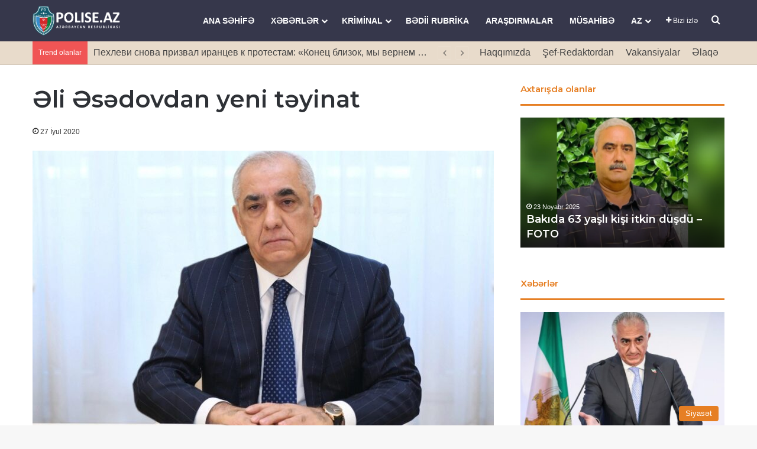

--- FILE ---
content_type: text/html; charset=UTF-8
request_url: https://polise.az/%C9%99li-%C9%99s%C9%99dovdan-yeni-t%C9%99yinat/
body_size: 21910
content:
<!DOCTYPE html> <html lang="az" data-skin="light" prefix="og: http://ogp.me/ns#"> <head><style>img.lazy{min-height:1px}</style><link href="https://polise.az/wp-content/plugins/w3-total-cache/pub/js/lazyload.min.js" as="script"> <meta charset="UTF-8"/> <link rel="profile" href="//gmpg.org/xfn/11"/> <title>Əli Əsədovdan yeni təyinat &#8211; Polisə.az</title> <meta http-equiv='x-dns-prefetch-control' content='on'> <link rel='dns-prefetch' href="//cdnjs.cloudflare.com/"/> <link rel='dns-prefetch' href="//ajax.googleapis.com/"/> <link rel='dns-prefetch' href="//fonts.googleapis.com/"/> <link rel='dns-prefetch' href="//fonts.gstatic.com/"/> <link rel='dns-prefetch' href="//s.gravatar.com/"/> <link rel='dns-prefetch' href="//www.google-analytics.com/"/> <link rel='preload' as='script' href="//ajax.googleapis.com/ajax/libs/webfont/1/webfont.js"> <meta name='robots' content='max-image-preview:large'/> <link rel='dns-prefetch' href="//www.googletagmanager.com/"/> <link rel="alternate" type="application/rss+xml" title="Polisə.az &raquo; Qidalandırıcısı" href="/feed/"/> <link rel="alternate" type="application/rss+xml" title="Polisə.az &raquo; Şərh Qidalandırıcısı" href="/comments/feed/"/> <link rel="alternate" type="application/rss+xml" title="Polisə.az &raquo; Əli Əsədovdan yeni təyinat Şərh Qidalandırıcısı" href="/%c9%99li-%c9%99s%c9%99dovdan-yeni-t%c9%99yinat/feed/"/> <style type="text/css"> :root{ --tie-preset-gradient-1: linear-gradient(135deg, rgba(6, 147, 227, 1) 0%, rgb(155, 81, 224) 100%); --tie-preset-gradient-2: linear-gradient(135deg, rgb(122, 220, 180) 0%, rgb(0, 208, 130) 100%); --tie-preset-gradient-3: linear-gradient(135deg, rgba(252, 185, 0, 1) 0%, rgba(255, 105, 0, 1) 100%); --tie-preset-gradient-4: linear-gradient(135deg, rgba(255, 105, 0, 1) 0%, rgb(207, 46, 46) 100%); --tie-preset-gradient-5: linear-gradient(135deg, rgb(238, 238, 238) 0%, rgb(169, 184, 195) 100%); --tie-preset-gradient-6: linear-gradient(135deg, rgb(74, 234, 220) 0%, rgb(151, 120, 209) 20%, rgb(207, 42, 186) 40%, rgb(238, 44, 130) 60%, rgb(251, 105, 98) 80%, rgb(254, 248, 76) 100%); --tie-preset-gradient-7: linear-gradient(135deg, rgb(255, 206, 236) 0%, rgb(152, 150, 240) 100%); --tie-preset-gradient-8: linear-gradient(135deg, rgb(254, 205, 165) 0%, rgb(254, 45, 45) 50%, rgb(107, 0, 62) 100%); --tie-preset-gradient-9: linear-gradient(135deg, rgb(255, 203, 112) 0%, rgb(199, 81, 192) 50%, rgb(65, 88, 208) 100%); --tie-preset-gradient-10: linear-gradient(135deg, rgb(255, 245, 203) 0%, rgb(182, 227, 212) 50%, rgb(51, 167, 181) 100%); --tie-preset-gradient-11: linear-gradient(135deg, rgb(202, 248, 128) 0%, rgb(113, 206, 126) 100%); --tie-preset-gradient-12: linear-gradient(135deg, rgb(2, 3, 129) 0%, rgb(40, 116, 252) 100%); --tie-preset-gradient-13: linear-gradient(135deg, #4D34FA, #ad34fa); --tie-preset-gradient-14: linear-gradient(135deg, #0057FF, #31B5FF); --tie-preset-gradient-15: linear-gradient(135deg, #FF007A, #FF81BD); --tie-preset-gradient-16: linear-gradient(135deg, #14111E, #4B4462); --tie-preset-gradient-17: linear-gradient(135deg, #F32758, #FFC581); --main-nav-background: #1f2024; --main-nav-secondry-background: rgba(0,0,0,0.2); --main-nav-primary-color: #0088ff; --main-nav-contrast-primary-color: #FFFFFF; --main-nav-text-color: #FFFFFF; --main-nav-secondry-text-color: rgba(225,255,255,0.5); --main-nav-main-border-color: rgba(255,255,255,0.07); --main-nav-secondry-border-color: rgba(255,255,255,0.04); } </style> <link rel="alternate" title="oEmbed (JSON)" type="application/json+oembed" href="/wp-json/oembed/1.0/embed?url=https%3A%2F%2Fpolise.az%2F%25c9%2599li-%25c9%2599s%25c9%2599dovdan-yeni-t%25c9%2599yinat%2F"/> <link rel="alternate" title="oEmbed (XML)" type="text/xml+oembed" href="/wp-json/oembed/1.0/embed?url=https%3A%2F%2Fpolise.az%2F%25c9%2599li-%25c9%2599s%25c9%2599dovdan-yeni-t%25c9%2599yinat%2F&#038;format=xml"/> <meta property="og:title" content="Əli Əsədovdan yeni təyinat - Polisə.az"/> <meta property="og:type" content="article"/> <meta property="og:description" content="Nazirlər Kabinetində kadr dəyişikliyi olub. Bu barədə Baş nazir Əli Əsədov əmr imzalayıb. Əmrə əsasə"/> <meta property="og:url" content="https://polise.az/%c9%99li-%c9%99s%c9%99dovdan-yeni-t%c9%99yinat/"/> <meta property="og:site_name" content="Polisə.az"/> <meta property="og:image" content="https://polise.az/wp-content/uploads/2020/06/eli-esedov-1.jpg"/> <meta name="viewport" content="width=device-width, initial-scale=1.0"/><style id='wp-img-auto-sizes-contain-inline-css' type='text/css'> img:is([sizes=auto i],[sizes^="auto," i]){contain-intrinsic-size:3000px 1500px} /*# sourceURL=wp-img-auto-sizes-contain-inline-css */ </style> <style id='wp-block-library-inline-css' type='text/css'> :root{--wp-block-synced-color:#7a00df;--wp-block-synced-color--rgb:122,0,223;--wp-bound-block-color:var(--wp-block-synced-color);--wp-editor-canvas-background:#ddd;--wp-admin-theme-color:#007cba;--wp-admin-theme-color--rgb:0,124,186;--wp-admin-theme-color-darker-10:#006ba1;--wp-admin-theme-color-darker-10--rgb:0,107,160.5;--wp-admin-theme-color-darker-20:#005a87;--wp-admin-theme-color-darker-20--rgb:0,90,135;--wp-admin-border-width-focus:2px}@media (min-resolution:192dpi){:root{--wp-admin-border-width-focus:1.5px}}.wp-element-button{cursor:pointer}:root .has-very-light-gray-background-color{background-color:#eee}:root .has-very-dark-gray-background-color{background-color:#313131}:root .has-very-light-gray-color{color:#eee}:root .has-very-dark-gray-color{color:#313131}:root .has-vivid-green-cyan-to-vivid-cyan-blue-gradient-background{background:linear-gradient(135deg,#00d084,#0693e3)}:root .has-purple-crush-gradient-background{background:linear-gradient(135deg,#34e2e4,#4721fb 50%,#ab1dfe)}:root .has-hazy-dawn-gradient-background{background:linear-gradient(135deg,#faaca8,#dad0ec)}:root .has-subdued-olive-gradient-background{background:linear-gradient(135deg,#fafae1,#67a671)}:root .has-atomic-cream-gradient-background{background:linear-gradient(135deg,#fdd79a,#004a59)}:root .has-nightshade-gradient-background{background:linear-gradient(135deg,#330968,#31cdcf)}:root .has-midnight-gradient-background{background:linear-gradient(135deg,#020381,#2874fc)}:root{--wp--preset--font-size--normal:16px;--wp--preset--font-size--huge:42px}.has-regular-font-size{font-size:1em}.has-larger-font-size{font-size:2.625em}.has-normal-font-size{font-size:var(--wp--preset--font-size--normal)}.has-huge-font-size{font-size:var(--wp--preset--font-size--huge)}.has-text-align-center{text-align:center}.has-text-align-left{text-align:left}.has-text-align-right{text-align:right}.has-fit-text{white-space:nowrap!important}#end-resizable-editor-section{display:none}.aligncenter{clear:both}.items-justified-left{justify-content:flex-start}.items-justified-center{justify-content:center}.items-justified-right{justify-content:flex-end}.items-justified-space-between{justify-content:space-between}.screen-reader-text{border:0;clip-path:inset(50%);height:1px;margin:-1px;overflow:hidden;padding:0;position:absolute;width:1px;word-wrap:normal!important}.screen-reader-text:focus{background-color:#ddd;clip-path:none;color:#444;display:block;font-size:1em;height:auto;left:5px;line-height:normal;padding:15px 23px 14px;text-decoration:none;top:5px;width:auto;z-index:100000}html :where(.has-border-color){border-style:solid}html :where([style*=border-top-color]){border-top-style:solid}html :where([style*=border-right-color]){border-right-style:solid}html :where([style*=border-bottom-color]){border-bottom-style:solid}html :where([style*=border-left-color]){border-left-style:solid}html :where([style*=border-width]){border-style:solid}html :where([style*=border-top-width]){border-top-style:solid}html :where([style*=border-right-width]){border-right-style:solid}html :where([style*=border-bottom-width]){border-bottom-style:solid}html :where([style*=border-left-width]){border-left-style:solid}html :where(img[class*=wp-image-]){height:auto;max-width:100%}:where(figure){margin:0 0 1em}html :where(.is-position-sticky){--wp-admin--admin-bar--position-offset:var(--wp-admin--admin-bar--height,0px)}@media screen and (max-width:600px){html :where(.is-position-sticky){--wp-admin--admin-bar--position-offset:0px}} /*# sourceURL=wp-block-library-inline-css */ </style><style id='wp-block-paragraph-inline-css' type='text/css'> .is-small-text{font-size:.875em}.is-regular-text{font-size:1em}.is-large-text{font-size:2.25em}.is-larger-text{font-size:3em}.has-drop-cap:not(:focus):first-letter{float:left;font-size:8.4em;font-style:normal;font-weight:100;line-height:.68;margin:.05em .1em 0 0;text-transform:uppercase}body.rtl .has-drop-cap:not(:focus):first-letter{float:none;margin-left:.1em}p.has-drop-cap.has-background{overflow:hidden}:root :where(p.has-background){padding:1.25em 2.375em}:where(p.has-text-color:not(.has-link-color)) a{color:inherit}p.has-text-align-left[style*="writing-mode:vertical-lr"],p.has-text-align-right[style*="writing-mode:vertical-rl"]{rotate:180deg} /*# sourceURL=https://polise.az/wp-includes/blocks/paragraph/style.min.css */ </style> <style id='global-styles-inline-css' type='text/css'> :root{--wp--preset--aspect-ratio--square: 1;--wp--preset--aspect-ratio--4-3: 4/3;--wp--preset--aspect-ratio--3-4: 3/4;--wp--preset--aspect-ratio--3-2: 3/2;--wp--preset--aspect-ratio--2-3: 2/3;--wp--preset--aspect-ratio--16-9: 16/9;--wp--preset--aspect-ratio--9-16: 9/16;--wp--preset--color--black: #000000;--wp--preset--color--cyan-bluish-gray: #abb8c3;--wp--preset--color--white: #ffffff;--wp--preset--color--pale-pink: #f78da7;--wp--preset--color--vivid-red: #cf2e2e;--wp--preset--color--luminous-vivid-orange: #ff6900;--wp--preset--color--luminous-vivid-amber: #fcb900;--wp--preset--color--light-green-cyan: #7bdcb5;--wp--preset--color--vivid-green-cyan: #00d084;--wp--preset--color--pale-cyan-blue: #8ed1fc;--wp--preset--color--vivid-cyan-blue: #0693e3;--wp--preset--color--vivid-purple: #9b51e0;--wp--preset--color--global-color: #613942;--wp--preset--gradient--vivid-cyan-blue-to-vivid-purple: linear-gradient(135deg,rgb(6,147,227) 0%,rgb(155,81,224) 100%);--wp--preset--gradient--light-green-cyan-to-vivid-green-cyan: linear-gradient(135deg,rgb(122,220,180) 0%,rgb(0,208,130) 100%);--wp--preset--gradient--luminous-vivid-amber-to-luminous-vivid-orange: linear-gradient(135deg,rgb(252,185,0) 0%,rgb(255,105,0) 100%);--wp--preset--gradient--luminous-vivid-orange-to-vivid-red: linear-gradient(135deg,rgb(255,105,0) 0%,rgb(207,46,46) 100%);--wp--preset--gradient--very-light-gray-to-cyan-bluish-gray: linear-gradient(135deg,rgb(238,238,238) 0%,rgb(169,184,195) 100%);--wp--preset--gradient--cool-to-warm-spectrum: linear-gradient(135deg,rgb(74,234,220) 0%,rgb(151,120,209) 20%,rgb(207,42,186) 40%,rgb(238,44,130) 60%,rgb(251,105,98) 80%,rgb(254,248,76) 100%);--wp--preset--gradient--blush-light-purple: linear-gradient(135deg,rgb(255,206,236) 0%,rgb(152,150,240) 100%);--wp--preset--gradient--blush-bordeaux: linear-gradient(135deg,rgb(254,205,165) 0%,rgb(254,45,45) 50%,rgb(107,0,62) 100%);--wp--preset--gradient--luminous-dusk: linear-gradient(135deg,rgb(255,203,112) 0%,rgb(199,81,192) 50%,rgb(65,88,208) 100%);--wp--preset--gradient--pale-ocean: linear-gradient(135deg,rgb(255,245,203) 0%,rgb(182,227,212) 50%,rgb(51,167,181) 100%);--wp--preset--gradient--electric-grass: linear-gradient(135deg,rgb(202,248,128) 0%,rgb(113,206,126) 100%);--wp--preset--gradient--midnight: linear-gradient(135deg,rgb(2,3,129) 0%,rgb(40,116,252) 100%);--wp--preset--font-size--small: 13px;--wp--preset--font-size--medium: 20px;--wp--preset--font-size--large: 36px;--wp--preset--font-size--x-large: 42px;--wp--preset--spacing--20: 0.44rem;--wp--preset--spacing--30: 0.67rem;--wp--preset--spacing--40: 1rem;--wp--preset--spacing--50: 1.5rem;--wp--preset--spacing--60: 2.25rem;--wp--preset--spacing--70: 3.38rem;--wp--preset--spacing--80: 5.06rem;--wp--preset--shadow--natural: 6px 6px 9px rgba(0, 0, 0, 0.2);--wp--preset--shadow--deep: 12px 12px 50px rgba(0, 0, 0, 0.4);--wp--preset--shadow--sharp: 6px 6px 0px rgba(0, 0, 0, 0.2);--wp--preset--shadow--outlined: 6px 6px 0px -3px rgb(255, 255, 255), 6px 6px rgb(0, 0, 0);--wp--preset--shadow--crisp: 6px 6px 0px rgb(0, 0, 0);}:where(.is-layout-flex){gap: 0.5em;}:where(.is-layout-grid){gap: 0.5em;}body .is-layout-flex{display: flex;}.is-layout-flex{flex-wrap: wrap;align-items: center;}.is-layout-flex > :is(*, div){margin: 0;}body .is-layout-grid{display: grid;}.is-layout-grid > :is(*, div){margin: 0;}:where(.wp-block-columns.is-layout-flex){gap: 2em;}:where(.wp-block-columns.is-layout-grid){gap: 2em;}:where(.wp-block-post-template.is-layout-flex){gap: 1.25em;}:where(.wp-block-post-template.is-layout-grid){gap: 1.25em;}.has-black-color{color: var(--wp--preset--color--black) !important;}.has-cyan-bluish-gray-color{color: var(--wp--preset--color--cyan-bluish-gray) !important;}.has-white-color{color: var(--wp--preset--color--white) !important;}.has-pale-pink-color{color: var(--wp--preset--color--pale-pink) !important;}.has-vivid-red-color{color: var(--wp--preset--color--vivid-red) !important;}.has-luminous-vivid-orange-color{color: var(--wp--preset--color--luminous-vivid-orange) !important;}.has-luminous-vivid-amber-color{color: var(--wp--preset--color--luminous-vivid-amber) !important;}.has-light-green-cyan-color{color: var(--wp--preset--color--light-green-cyan) !important;}.has-vivid-green-cyan-color{color: var(--wp--preset--color--vivid-green-cyan) !important;}.has-pale-cyan-blue-color{color: var(--wp--preset--color--pale-cyan-blue) !important;}.has-vivid-cyan-blue-color{color: var(--wp--preset--color--vivid-cyan-blue) !important;}.has-vivid-purple-color{color: var(--wp--preset--color--vivid-purple) !important;}.has-black-background-color{background-color: var(--wp--preset--color--black) !important;}.has-cyan-bluish-gray-background-color{background-color: var(--wp--preset--color--cyan-bluish-gray) !important;}.has-white-background-color{background-color: var(--wp--preset--color--white) !important;}.has-pale-pink-background-color{background-color: var(--wp--preset--color--pale-pink) !important;}.has-vivid-red-background-color{background-color: var(--wp--preset--color--vivid-red) !important;}.has-luminous-vivid-orange-background-color{background-color: var(--wp--preset--color--luminous-vivid-orange) !important;}.has-luminous-vivid-amber-background-color{background-color: var(--wp--preset--color--luminous-vivid-amber) !important;}.has-light-green-cyan-background-color{background-color: var(--wp--preset--color--light-green-cyan) !important;}.has-vivid-green-cyan-background-color{background-color: var(--wp--preset--color--vivid-green-cyan) !important;}.has-pale-cyan-blue-background-color{background-color: var(--wp--preset--color--pale-cyan-blue) !important;}.has-vivid-cyan-blue-background-color{background-color: var(--wp--preset--color--vivid-cyan-blue) !important;}.has-vivid-purple-background-color{background-color: var(--wp--preset--color--vivid-purple) !important;}.has-black-border-color{border-color: var(--wp--preset--color--black) !important;}.has-cyan-bluish-gray-border-color{border-color: var(--wp--preset--color--cyan-bluish-gray) !important;}.has-white-border-color{border-color: var(--wp--preset--color--white) !important;}.has-pale-pink-border-color{border-color: var(--wp--preset--color--pale-pink) !important;}.has-vivid-red-border-color{border-color: var(--wp--preset--color--vivid-red) !important;}.has-luminous-vivid-orange-border-color{border-color: var(--wp--preset--color--luminous-vivid-orange) !important;}.has-luminous-vivid-amber-border-color{border-color: var(--wp--preset--color--luminous-vivid-amber) !important;}.has-light-green-cyan-border-color{border-color: var(--wp--preset--color--light-green-cyan) !important;}.has-vivid-green-cyan-border-color{border-color: var(--wp--preset--color--vivid-green-cyan) !important;}.has-pale-cyan-blue-border-color{border-color: var(--wp--preset--color--pale-cyan-blue) !important;}.has-vivid-cyan-blue-border-color{border-color: var(--wp--preset--color--vivid-cyan-blue) !important;}.has-vivid-purple-border-color{border-color: var(--wp--preset--color--vivid-purple) !important;}.has-vivid-cyan-blue-to-vivid-purple-gradient-background{background: var(--wp--preset--gradient--vivid-cyan-blue-to-vivid-purple) !important;}.has-light-green-cyan-to-vivid-green-cyan-gradient-background{background: var(--wp--preset--gradient--light-green-cyan-to-vivid-green-cyan) !important;}.has-luminous-vivid-amber-to-luminous-vivid-orange-gradient-background{background: var(--wp--preset--gradient--luminous-vivid-amber-to-luminous-vivid-orange) !important;}.has-luminous-vivid-orange-to-vivid-red-gradient-background{background: var(--wp--preset--gradient--luminous-vivid-orange-to-vivid-red) !important;}.has-very-light-gray-to-cyan-bluish-gray-gradient-background{background: var(--wp--preset--gradient--very-light-gray-to-cyan-bluish-gray) !important;}.has-cool-to-warm-spectrum-gradient-background{background: var(--wp--preset--gradient--cool-to-warm-spectrum) !important;}.has-blush-light-purple-gradient-background{background: var(--wp--preset--gradient--blush-light-purple) !important;}.has-blush-bordeaux-gradient-background{background: var(--wp--preset--gradient--blush-bordeaux) !important;}.has-luminous-dusk-gradient-background{background: var(--wp--preset--gradient--luminous-dusk) !important;}.has-pale-ocean-gradient-background{background: var(--wp--preset--gradient--pale-ocean) !important;}.has-electric-grass-gradient-background{background: var(--wp--preset--gradient--electric-grass) !important;}.has-midnight-gradient-background{background: var(--wp--preset--gradient--midnight) !important;}.has-small-font-size{font-size: var(--wp--preset--font-size--small) !important;}.has-medium-font-size{font-size: var(--wp--preset--font-size--medium) !important;}.has-large-font-size{font-size: var(--wp--preset--font-size--large) !important;}.has-x-large-font-size{font-size: var(--wp--preset--font-size--x-large) !important;} /*# sourceURL=global-styles-inline-css */ </style> <style id='classic-theme-styles-inline-css' type='text/css'> /*! This file is auto-generated */ .wp-block-button__link{color:#fff;background-color:#32373c;border-radius:9999px;box-shadow:none;text-decoration:none;padding:calc(.667em + 2px) calc(1.333em + 2px);font-size:1.125em}.wp-block-file__button{background:#32373c;color:#fff;text-decoration:none} /*# sourceURL=/wp-includes/css/classic-themes.min.css */ </style> <link rel='stylesheet' id='tie-css-base-css' href="/wp-content/themes/jannah/assets/css/base.min.css?ver=7.6.4" type='text/css' media='all'/> <link rel='stylesheet' id='tie-css-print-css' href="/wp-content/themes/jannah/assets/css/print.css?ver=7.6.4" type='text/css' media='print'/> <style id='tie-css-print-inline-css' type='text/css'> .wf-active .logo-text,.wf-active h1,.wf-active h2,.wf-active h3,.wf-active h4,.wf-active h5,.wf-active h6,.wf-active .the-subtitle{font-family: 'Montserrat';}html body{font-size: 16px;}html #main-nav .main-menu > ul > li > a{text-transform: uppercase;}html .entry-header h1.entry-title{font-size: 40px;}html #the-post .entry-content,html #the-post .entry-content p{font-size: 20px;}@media (min-width: 992px){html .full-width .fullwidth-slider-wrapper .thumb-overlay .thumb-content .thumb-title,html .full-width .wide-next-prev-slider-wrapper .thumb-overlay .thumb-content .thumb-title,html .full-width .wide-slider-with-navfor-wrapper .thumb-overlay .thumb-content .thumb-title,html .full-width .boxed-slider-wrapper .thumb-overlay .thumb-title{font-size: 25px;}}:root:root{--brand-color: #e67e22;--dark-brand-color: #b44c00;--bright-color: #FFFFFF;--base-color: #2c2f34;}#reading-position-indicator{box-shadow: 0 0 10px rgba( 230,126,34,0.7);}html :root:root{--brand-color: #e67e22;--dark-brand-color: #b44c00;--bright-color: #FFFFFF;--base-color: #2c2f34;}html #reading-position-indicator{box-shadow: 0 0 10px rgba( 230,126,34,0.7);}html #header-notification-bar{background: var( --tie-preset-gradient-13 );}html #header-notification-bar{--tie-buttons-color: #FFFFFF;--tie-buttons-border-color: #FFFFFF;--tie-buttons-hover-color: #e1e1e1;--tie-buttons-hover-text: #000000;}html #header-notification-bar{--tie-buttons-text: #000000;}html #top-nav,html #top-nav .sub-menu,html #top-nav .comp-sub-menu,html #top-nav .ticker-content,html #top-nav .ticker-swipe,html .top-nav-boxed #top-nav .topbar-wrapper,html .top-nav-dark .top-menu ul,html #autocomplete-suggestions.search-in-top-nav{background-color : #e8dbcb;}html #top-nav *,html #autocomplete-suggestions.search-in-top-nav{border-color: rgba( #000000,0.08);}html #top-nav .icon-basecloud-bg:after{color: #e8dbcb;}html #top-nav a:not(:hover),html #top-nav input,html #top-nav #search-submit,html #top-nav .fa-spinner,html #top-nav .dropdown-social-icons li a span,html #top-nav .components > li .social-link:not(:hover) span,html #autocomplete-suggestions.search-in-top-nav a{color: #444444;}html #top-nav input::-moz-placeholder{color: #444444;}html #top-nav input:-moz-placeholder{color: #444444;}html #top-nav input:-ms-input-placeholder{color: #444444;}html #top-nav input::-webkit-input-placeholder{color: #444444;}html #top-nav,html .search-in-top-nav{--tie-buttons-color: #839973;--tie-buttons-border-color: #839973;--tie-buttons-text: #FFFFFF;--tie-buttons-hover-color: #657b55;}html #top-nav a:hover,html #top-nav .menu li:hover > a,html #top-nav .menu > .tie-current-menu > a,html #top-nav .components > li:hover > a,html #top-nav .components #search-submit:hover,html #autocomplete-suggestions.search-in-top-nav .post-title a:hover{color: #839973;}html #top-nav,html #top-nav .comp-sub-menu,html #top-nav .tie-weather-widget{color: #444444;}html #autocomplete-suggestions.search-in-top-nav .post-meta,html #autocomplete-suggestions.search-in-top-nav .post-meta a:not(:hover){color: rgba( 68,68,68,0.7 );}html #top-nav .weather-icon .icon-cloud,html #top-nav .weather-icon .icon-basecloud-bg,html #top-nav .weather-icon .icon-cloud-behind{color: #444444 !important;}html #main-nav,html #main-nav .menu-sub-content,html #main-nav .comp-sub-menu,html #main-nav ul.cats-vertical li a.is-active,html #main-nav ul.cats-vertical li a:hover,html #autocomplete-suggestions.search-in-main-nav{background-color: #36374b;}html #main-nav{border-width: 0;}html #theme-header #main-nav:not(.fixed-nav){bottom: 0;}html #main-nav .icon-basecloud-bg:after{color: #36374b;}html #autocomplete-suggestions.search-in-main-nav{border-color: rgba(255,255,255,0.07);}html .main-nav-boxed #main-nav .main-menu-wrapper{border-width: 0;}html #main-nav a:not(:hover),html #main-nav a.social-link:not(:hover) span,html #main-nav .dropdown-social-icons li a span,html #autocomplete-suggestions.search-in-main-nav a{color: #ffffff;}html .main-nav,html .search-in-main-nav{--main-nav-primary-color: rgba(54,55,75,0.57);--tie-buttons-color: rgba(54,55,75,0.57);--tie-buttons-border-color: rgba(54,55,75,0.57);--tie-buttons-text: #FFFFFF;--tie-buttons-hover-color: #18192d;}html #main-nav .mega-links-head:after,html #main-nav .cats-horizontal a.is-active,html #main-nav .cats-horizontal a:hover,html #main-nav .spinner > div{background-color: rgba(54,55,75,0.57);}html #main-nav .menu ul li:hover > a,html #main-nav .menu ul li.current-menu-item:not(.mega-link-column) > a,html #main-nav .components a:hover,html #main-nav .components > li:hover > a,html #main-nav #search-submit:hover,html #main-nav .cats-vertical a.is-active,html #main-nav .cats-vertical a:hover,html #main-nav .mega-menu .post-meta a:hover,html #main-nav .mega-menu .post-box-title a:hover,html #autocomplete-suggestions.search-in-main-nav a:hover,html #main-nav .spinner-circle:after{color: rgba(54,55,75,0.57);}html #main-nav .menu > li.tie-current-menu > a,html #main-nav .menu > li:hover > a,html .theme-header #main-nav .mega-menu .cats-horizontal a.is-active,html .theme-header #main-nav .mega-menu .cats-horizontal a:hover{color: #FFFFFF;}html #main-nav .menu > li.tie-current-menu > a:before,html #main-nav .menu > li:hover > a:before{border-top-color: #FFFFFF;}html #main-nav,html #main-nav input,html #main-nav #search-submit,html #main-nav .fa-spinner,html #main-nav .comp-sub-menu,html #main-nav .tie-weather-widget{color: #e8dbcb;}html #main-nav input::-moz-placeholder{color: #e8dbcb;}html #main-nav input:-moz-placeholder{color: #e8dbcb;}html #main-nav input:-ms-input-placeholder{color: #e8dbcb;}html #main-nav input::-webkit-input-placeholder{color: #e8dbcb;}html #main-nav .mega-menu .post-meta,html #main-nav .mega-menu .post-meta a,html #autocomplete-suggestions.search-in-main-nav .post-meta{color: rgba(232,219,203,0.6);}html #main-nav .weather-icon .icon-cloud,html #main-nav .weather-icon .icon-basecloud-bg,html #main-nav .weather-icon .icon-cloud-behind{color: #e8dbcb !important;}html #footer{background-color: #36374b;}html #site-info{background-color: #36374b;}html #footer .footer-widget-area:first-child{padding-top: 10px;}html #footer .posts-list-counter .posts-list-items li.widget-post-list:before{border-color: #36374b;}html #footer .timeline-widget a .date:before{border-color: rgba(54,55,75,0.8);}html #footer .footer-boxed-widget-area,html #footer textarea,html #footer input:not([type=submit]),html #footer select,html #footer code,html #footer kbd,html #footer pre,html #footer samp,html #footer .show-more-button,html #footer .slider-links .tie-slider-nav span,html #footer #wp-calendar,html #footer #wp-calendar tbody td,html #footer #wp-calendar thead th,html #footer .widget.buddypress .item-options a{border-color: rgba(255,255,255,0.1);}html #footer .social-statistics-widget .white-bg li.social-icons-item a,html #footer .widget_tag_cloud .tagcloud a,html #footer .latest-tweets-widget .slider-links .tie-slider-nav span,html #footer .widget_layered_nav_filters a{border-color: rgba(255,255,255,0.1);}html #footer .social-statistics-widget .white-bg li:before{background: rgba(255,255,255,0.1);}html .site-footer #wp-calendar tbody td{background: rgba(255,255,255,0.02);}html #footer .white-bg .social-icons-item a span.followers span,html #footer .circle-three-cols .social-icons-item a .followers-num,html #footer .circle-three-cols .social-icons-item a .followers-name{color: rgba(255,255,255,0.8);}html #footer .timeline-widget ul:before,html #footer .timeline-widget a:not(:hover) .date:before{background-color: #18192d;}html #footer,html #footer textarea,html #footer input:not([type='submit']),html #footer select,html #footer #wp-calendar tbody,html #footer .tie-slider-nav li span:not(:hover),html #footer .widget_categories li a:before,html #footer .widget_product_categories li a:before,html #footer .widget_layered_nav li a:before,html #footer .widget_archive li a:before,html #footer .widget_nav_menu li a:before,html #footer .widget_meta li a:before,html #footer .widget_pages li a:before,html #footer .widget_recent_entries li a:before,html #footer .widget_display_forums li a:before,html #footer .widget_display_views li a:before,html #footer .widget_rss li a:before,html #footer .widget_display_stats dt:before,html #footer .subscribe-widget-content h3,html #footer .about-author .social-icons a:not(:hover) span{color: #e8dbcb;}html #footer post-widget-body .meta-item,html #footer .post-meta,html #footer .stream-title,html #footer.dark-skin .timeline-widget .date,html #footer .wp-caption .wp-caption-text,html #footer .rss-date{color: rgba(232,219,203,0.7);}html #footer input::-moz-placeholder{color: #e8dbcb;}html #footer input:-moz-placeholder{color: #e8dbcb;}html #footer input:-ms-input-placeholder{color: #e8dbcb;}html #footer input::-webkit-input-placeholder{color: #e8dbcb;}html .site-footer.dark-skin a:not(:hover){color: #ffffff;}html .site-footer.dark-skin a:hover,html #footer .stars-rating-active,html #footer .twitter-icon-wrap span,html .block-head-4.magazine2 #footer .tabs li a{color: #e8dbcb;}html #footer .circle_bar{stroke: #e8dbcb;}html #footer .widget.buddypress .item-options a.selected,html #footer .widget.buddypress .item-options a.loading,html #footer .tie-slider-nav span:hover,html .block-head-4.magazine2 #footer .tabs{border-color: #e8dbcb;}html .magazine2:not(.block-head-4) #footer .tabs a:hover,html .magazine2:not(.block-head-4) #footer .tabs .active a,html .magazine1 #footer .tabs a:hover,html .magazine1 #footer .tabs .active a,html .block-head-4.magazine2 #footer .tabs.tabs .active a,html .block-head-4.magazine2 #footer .tabs > .active a:before,html .block-head-4.magazine2 #footer .tabs > li.active:nth-child(n) a:after,html #footer .digital-rating-static,html #footer .timeline-widget li a:hover .date:before,html #footer #wp-calendar #today,html #footer .posts-list-counter .posts-list-items li.widget-post-list:before,html #footer .cat-counter span,html #footer.dark-skin .the-global-title:after,html #footer .button,html #footer [type='submit'],html #footer .spinner > div,html #footer .widget.buddypress .item-options a.selected,html #footer .widget.buddypress .item-options a.loading,html #footer .tie-slider-nav span:hover,html #footer .fullwidth-area .tagcloud a:hover{background-color: #e8dbcb;color: #000000;}html .block-head-4.magazine2 #footer .tabs li a:hover{color: #cabdad;}html .block-head-4.magazine2 #footer .tabs.tabs .active a:hover,html #footer .widget.buddypress .item-options a.selected,html #footer .widget.buddypress .item-options a.loading,html #footer .tie-slider-nav span:hover{color: #000000 !important;}html #footer .button:hover,html #footer [type='submit']:hover{background-color: #cabdad;color: #000000;}html #site-info,html #site-info ul.social-icons li a:not(:hover) span{color: #ffffff;}html #footer .site-info a:not(:hover){color: #ffffff;}html #footer .site-info a:hover{color: #e8dbcb;}html .tie-cat-2,html .tie-cat-item-2 > span{background-color:#e67e22 !important;color:#FFFFFF !important;}html .tie-cat-2:after{border-top-color:#e67e22 !important;}html .tie-cat-2:hover{background-color:#c86004 !important;}html .tie-cat-2:hover:after{border-top-color:#c86004 !important;}html .tie-cat-11,html .tie-cat-item-11 > span{background-color:#2ecc71 !important;color:#FFFFFF !important;}html .tie-cat-11:after{border-top-color:#2ecc71 !important;}html .tie-cat-11:hover{background-color:#10ae53 !important;}html .tie-cat-11:hover:after{border-top-color:#10ae53 !important;}html .tie-cat-15,html .tie-cat-item-15 > span{background-color:#9b59b6 !important;color:#FFFFFF !important;}html .tie-cat-15:after{border-top-color:#9b59b6 !important;}html .tie-cat-15:hover{background-color:#7d3b98 !important;}html .tie-cat-15:hover:after{border-top-color:#7d3b98 !important;}html .tie-cat-16,html .tie-cat-item-16 > span{background-color:#34495e !important;color:#FFFFFF !important;}html .tie-cat-16:after{border-top-color:#34495e !important;}html .tie-cat-16:hover{background-color:#162b40 !important;}html .tie-cat-16:hover:after{border-top-color:#162b40 !important;}html .tie-cat-19,html .tie-cat-item-19 > span{background-color:#795548 !important;color:#FFFFFF !important;}html .tie-cat-19:after{border-top-color:#795548 !important;}html .tie-cat-19:hover{background-color:#5b372a !important;}html .tie-cat-19:hover:after{border-top-color:#5b372a !important;}html .tie-cat-20,html .tie-cat-item-20 > span{background-color:#4CAF50 !important;color:#FFFFFF !important;}html .tie-cat-20:after{border-top-color:#4CAF50 !important;}html .tie-cat-20:hover{background-color:#2e9132 !important;}html .tie-cat-20:hover:after{border-top-color:#2e9132 !important;}html .tie-cat-21,html .tie-cat-item-21 > span{background-color:#e67e22 !important;color:#FFFFFF !important;}html .tie-cat-21:after{border-top-color:#e67e22 !important;}html .tie-cat-21:hover{background-color:#c86004 !important;}html .tie-cat-21:hover:after{border-top-color:#c86004 !important;}html .tie-cat-25,html .tie-cat-item-25 > span{background-color:#e67e22 !important;color:#FFFFFF !important;}html .tie-cat-25:after{border-top-color:#e67e22 !important;}html .tie-cat-25:hover{background-color:#c86004 !important;}html .tie-cat-25:hover:after{border-top-color:#c86004 !important;}html .tie-cat-1,html .tie-cat-item-1 > span{background-color:#e67e22 !important;color:#FFFFFF !important;}html .tie-cat-1:after{border-top-color:#e67e22 !important;}html .tie-cat-1:hover{background-color:#c86004 !important;}html .tie-cat-1:hover:after{border-top-color:#c86004 !important;}html .tie-cat-26,html .tie-cat-item-26 > span{background-color:#e67e22 !important;color:#FFFFFF !important;}html .tie-cat-26:after{border-top-color:#e67e22 !important;}html .tie-cat-26:hover{background-color:#c86004 !important;}html .tie-cat-26:hover:after{border-top-color:#c86004 !important;}@media (min-width: 1200px){html .container{width: auto;}}html .boxed-layout #tie-wrapper,html .boxed-layout .fixed-nav{max-width: 1230px;}@media (min-width: 1200 px){html .container,html .wide-next-prev-slider-wrapper .slider-main-container{max-width: 1200 px;}} /*# sourceURL=tie-css-print-inline-css */ </style> <script type="de6914688352fc23670b0415-text/javascript" src="https://polise.az/wp-includes/js/jquery/jquery.min.js?ver=3.7.1" id="jquery-core-js"></script> <script type="de6914688352fc23670b0415-text/javascript" src="https://polise.az/wp-includes/js/jquery/jquery-migrate.min.js?ver=3.4.1" id="jquery-migrate-js"></script> <script type="de6914688352fc23670b0415-text/javascript" src="https://www.googletagmanager.com/gtag/js?id=G-JGLE49XE85" id="google_gtagjs-js" async></script> <script type="de6914688352fc23670b0415-text/javascript" id="google_gtagjs-js-after">
/* <![CDATA[ */
window.dataLayer = window.dataLayer || [];function gtag(){dataLayer.push(arguments);}
gtag("set","linker",{"domains":["polise.az"]});
gtag("js", new Date());
gtag("set", "developer_id.dZTNiMT", true);
gtag("config", "G-JGLE49XE85");
//# sourceURL=google_gtagjs-js-after
/* ]]> */
</script> <link rel="https://api.w.org/" href="/wp-json/"/><link rel="alternate" title="JSON" type="application/json" href="/wp-json/wp/v2/posts/4009"/><link rel="EditURI" type="application/rsd+xml" title="RSD" href="/xmlrpc.php?rsd"/> <meta name="generator" content="WordPress 6.9"/> <link rel="canonical" href="https://polise.az/%c9%99li-%c9%99s%c9%99dovdan-yeni-t%c9%99yinat/"/> <link rel='shortlink' href="/?p=4009"/> <meta name="generator" content="Site Kit by Google 1.170.0"/> <meta name="description" content="Nazirlər Kabinetində kadr dəyişikliyi olub. Bu barədə Baş nazir Əli Əsədov əmr imzalayıb. Əmrə əsasən, Anar Məmmədov NK-nin Aparatının Təhlükəsizlik,"/><meta http-equiv="X-UA-Compatible" content="IE=edge"> <meta name="theme-color" content="#36374b"/><link rel="icon" href="/wp-content/uploads/2025/02/cropped-Logo-32x32.png" sizes="32x32"/> <link rel="icon" href="/wp-content/uploads/2025/02/cropped-Logo-192x192.png" sizes="192x192"/> <link rel="apple-touch-icon" href="/wp-content/uploads/2025/02/cropped-Logo-180x180.png"/> <meta name="msapplication-TileImage" content="https://polise.az/wp-content/uploads/2025/02/cropped-Logo-270x270.png"/> <link rel='stylesheet' id='wpos-flexslider-style-css' href="/wp-content/plugins/sliderspack-all-in-one-image-sliders/assets/css/flexslider.css?ver=2.5" type='text/css' media='all'/> <link rel='stylesheet' id='wp-spaios-public-css-css' href="/wp-content/plugins/sliderspack-all-in-one-image-sliders/assets/css/wp-spaios-public.css?ver=2.5" type='text/css' media='all'/> </head> <body id="tie-body" class="wp-singular post-template-default single single-post postid-4009 single-format-standard wp-theme-jannah tie-no-js block-head-2 magazine2 is-desktop is-header-layout-1 sidebar-right has-sidebar post-layout-1 narrow-title-narrow-media is-standard-format has-mobile-share post-has-toggle hide_share_post_top hide_share_post_bottom"> <div class="background-overlay"> <div id="tie-container" class="site tie-container"> <div id="tie-wrapper"> <header id="theme-header" class="theme-header header-layout-1 main-nav-dark main-nav-default-dark main-nav-below no-stream-item top-nav-active top-nav-dark top-nav-default-dark top-nav-below top-nav-below-main-nav has-normal-width-logo has-custom-sticky-logo mobile-header-default"> <div class="main-nav-wrapper"> <nav id="main-nav" data-skin="search-in-main-nav" class="main-nav header-nav live-search-parent menu-style-default menu-style-solid-bg" style="line-height:70px" aria-label="Primary Navigation"> <div class="container"> <div class="main-menu-wrapper"> <div class="header-layout-1-logo" style="width:150px"> <div id="logo" class="image-logo" style="margin-top: 10px; margin-bottom: 10px;"> <a title="Polise.az" href="/"> <picture class="tie-logo-default tie-logo-picture"> <source class="tie-logo-source-default tie-logo-source" data-srcset="https://polise.az/wp-content/uploads/2020/06/logo_polise.png"> <img class="tie-logo-img-default tie-logo-img lazy" src="data:image/svg+xml,%3Csvg%20xmlns='http://www.w3.org/2000/svg'%20viewBox='0%200%20150%2050'%3E%3C/svg%3E" data-src="/wp-content/uploads/2020/06/logo_polise.png" alt="Polise.az" width="150" height="50" style="max-height:50px !important; width: auto;"/> </picture> </a> </div> </div> <div id="mobile-header-components-area_2" class="mobile-header-components"><ul class="components"><li class="mobile-component_menu custom-menu-link"><a href="#" id="mobile-menu-icon"><span class="tie-mobile-menu-icon nav-icon is-layout-1"></span><span class="screen-reader-text">Menyu</span></a></li></ul></div> <div id="menu-components-wrap"> <div id="sticky-logo" class="image-logo"> <a title="Polise.az" href="/"> <picture class="tie-logo-default tie-logo-picture"> <source class="tie-logo-source-default tie-logo-source" data-srcset="https://polise.az/wp-content/uploads/2020/06/logo_polise.png"> <img class="tie-logo-img-default tie-logo-img lazy" src="data:image/svg+xml,%3Csvg%20xmlns='http://www.w3.org/2000/svg'%20viewBox='0%200%201%201'%3E%3C/svg%3E" data-src="/wp-content/uploads/2020/06/logo_polise.png" alt="Polise.az" style="max-height:49px; width: auto;"/> </picture> </a> </div> <div class="flex-placeholder"></div> <div class="main-menu main-menu-wrap"> <div id="main-nav-menu" class="main-menu header-menu"><ul id="menu-main-menu" class="menu"><li id="menu-item-1132" class="menu-item menu-item-type-custom menu-item-object-custom menu-item-home menu-item-1132"><a href="/">Ana Səhifə</a></li> <li id="menu-item-1134" class="menu-item menu-item-type-taxonomy menu-item-object-category current-post-ancestor current-menu-parent current-post-parent menu-item-has-children menu-item-1134"><a href="/category/xeberler/">Xəbərlər</a> <ul class="sub-menu menu-sub-content"> <li id="menu-item-1144" class="menu-item menu-item-type-taxonomy menu-item-object-category current-post-ancestor current-menu-parent current-post-parent menu-item-1144"><a href="/category/siyaset/">Siyasət</a></li> <li id="menu-item-1142" class="menu-item menu-item-type-taxonomy menu-item-object-category menu-item-1142"><a href="/category/cemiyyet/">Cəmiyyət</a></li> <li id="menu-item-9330" class="menu-item menu-item-type-taxonomy menu-item-object-category menu-item-9330"><a href="/category/qarabag/">Qarabağ</a></li> </ul> </li> <li id="menu-item-1036" class="menu-item menu-item-type-taxonomy menu-item-object-category menu-item-has-children menu-item-1036"><a href="/category/kriminal/">Kriminal</a> <ul class="sub-menu menu-sub-content"> <li id="menu-item-1130" class="menu-item menu-item-type-taxonomy menu-item-object-category menu-item-1130"><a href="/category/kriminal/">Kriminal</a></li> <li id="menu-item-1035" class="menu-item menu-item-type-taxonomy menu-item-object-category menu-item-1035"><a href="/category/axtarisda-olanlar/">Axtarışda olanlar</a></li> </ul> </li> <li id="menu-item-1285" class="menu-item menu-item-type-taxonomy menu-item-object-category menu-item-1285"><a href="/category/bedii_rubrika/">Bədii rubrika</a></li> <li id="menu-item-1141" class="menu-item menu-item-type-taxonomy menu-item-object-category menu-item-1141"><a href="/category/arasdirmalar/">Araşdırmalar</a></li> <li id="menu-item-1128" class="menu-item menu-item-type-taxonomy menu-item-object-category menu-item-1128"><a href="/category/musahibe/">Müsahibə</a></li> <li id="menu-item-1154" class="menu-item menu-item-type-custom menu-item-object-custom menu-item-home menu-item-has-children menu-item-1154"><a href="/">AZ</a> <ul class="sub-menu menu-sub-content"> <li id="menu-item-1155" class="menu-item menu-item-type-custom menu-item-object-custom menu-item-1155"><a href="/en/">EN</a></li> <li id="menu-item-1156" class="menu-item menu-item-type-custom menu-item-object-custom menu-item-1156"><a href="/ru/">RU</a></li> </ul> </li> </ul></div> </div> <ul class="components"> <li class="list-social-icons menu-item custom-menu-link"> <a href="#" class="follow-btn"> <span class="tie-icon-plus" aria-hidden="true"></span> <span class="follow-text">Bizi izlə</span> </a> <ul class="dropdown-social-icons comp-sub-menu"><li class="social-icons-item"><a class="social-link facebook-social-icon" rel="external noopener nofollow" target="_blank" href="//www.facebook.com/AzerbaycanRespublikasiPoliseDestekIB/"><span class="tie-social-icon tie-icon-facebook"></span><span class="social-text">Facebook</span></a></li><li class="social-icons-item"><a class="social-link twitter-social-icon" rel="external noopener nofollow" target="_blank" href="#"><span class="tie-social-icon tie-icon-twitter"></span><span class="social-text">X</span></a></li><li class="social-icons-item"><a class="social-link linkedin-social-icon" rel="external noopener nofollow" target="_blank" href="#"><span class="tie-social-icon tie-icon-linkedin"></span><span class="social-text">LinkedIn</span></a></li><li class="social-icons-item"><a class="social-link youtube-social-icon" rel="external noopener nofollow" target="_blank" href="#"><span class="tie-social-icon tie-icon-youtube"></span><span class="social-text">YouTube</span></a></li><li class="social-icons-item"><a class="social-link instagram-social-icon" rel="external noopener nofollow" target="_blank" href="#"><span class="tie-social-icon tie-icon-instagram"></span><span class="social-text">Instagram</span></a></li><li class="social-icons-item"><a class="social-link rss-social-icon" rel="external noopener nofollow" target="_blank" href="/feed/"><span class="tie-social-icon tie-icon-feed"></span><span class="social-text">RSS</span></a></li></ul> </li> <li class="search-compact-icon menu-item custom-menu-link"> <a href="#" class="tie-search-trigger"> <span class="tie-icon-search tie-search-icon" aria-hidden="true"></span> <span class="screen-reader-text">Axtarış</span> </a> </li> </ul> </div> </div> </div> </nav> </div> <nav id="top-nav" data-skin="search-in-top-nav" class="has-breaking-menu top-nav header-nav has-breaking-news live-search-parent" aria-label="Secondary Navigation"> <div class="container"> <div class="topbar-wrapper"> <div class="tie-alignleft"> <div class="breaking controls-is-active"> <span class="breaking-title"> <span class="tie-icon-bolt breaking-icon" aria-hidden="true"></span> <span class="breaking-title-text">Trend olanlar</span> </span> <ul id="breaking-news-in-header" class="breaking-news" data-type="flipY" data-arrows="true"> <li class="news-item"> <a href="/%d0%bf%d0%b5%d1%85%d0%bb%d0%b5%d0%b2%d0%b8-%d1%81%d0%bd%d0%be%d0%b2%d0%b0-%d0%bf%d1%80%d0%b8%d0%b7%d0%b2%d0%b0%d0%bb-%d0%b8%d1%80%d0%b0%d0%bd%d1%86%d0%b5%d0%b2-%d0%ba-%d0%bf%d1%80%d0%be%d1%82%d0%b5/">Пехлеви снова призвал иранцев к протестам: «Конец близок, мы вернем Иран»</a> </li> <li class="news-item"> <a href="/%d0%be%d0%bf%d0%b5%d1%80%d0%b0%d1%86%d0%b8%d1%8f-%d0%b0%d1%80%d0%bc%d0%b8%d0%b8-%d1%81%d0%b8%d1%80%d0%b8%d0%b8-%d0%b4%d0%b0%d0%bc%d0%b0%d1%81%d0%ba-%d0%b2%d0%b7%d1%8f%d0%bb-%d0%bf%d0%be%d0%b4-%d0%ba/">Операция армии Сирии: Дамаск взял под контроль объекты вдоль Евфрата</a> </li> <li class="news-item"> <a href="/bu-s%c9%99xsl%c9%99r%c9%99-azi-46-gun-m%c9%99zuniyy%c9%99t-veril%c9%99c%c9%99k-prezident-d%c9%99yisikliyi-t%c9%99sdiql%c9%99di/">Bu şəxslərə azı 46 gün məzuniyyət veriləcək &#8211; Prezident dəyişikliyi təsdiqlədi</a> </li> <li class="news-item"> <a href="/20-yanvar-umumxalq-huzn-gunu-il%c9%99-bagli-hazirliq-isl%c9%99ri-aparilir-foto/">20 Yanvar- Ümumxalq Hüzn Günü ilə bağlı hazırlıq işləri aparılır &#8211; FOTO</a> </li> <li class="news-item"> <a href="/abs-qrenlandiyaya-gor%c9%99-8-avropa-olk%c9%99sin%c9%99-tarif-t%c9%99tbiq-etdi/">ABŞ Qrenlandiyaya görə 8 Avropa ölkəsinə tarif tətbiq etdi</a> </li> <li class="news-item"> <a href="/tramp-iranda-yeni-lider-axtarmagin-vaxtidir/">Tramp: İranda yeni lider axtarmağın vaxtıdır</a> </li> <li class="news-item"> <a href="/zaporojye-aes-d%c9%99-lokal-at%c9%99sk%c9%99s-ukrayna-v%c9%99-rusiya-raziliga-g%c9%99ldi-m%d0%b0qate/">&#8220;Zaporojye AES-də lokal atəşkəs: Ukrayna və Rusiya razılığa gəldi&#8221; &#8211; MАQATE</a> </li> <li class="news-item"> <a href="/fovq%c9%99lad%c9%99-hallar-nazirliyi-hava-s%c9%99raiti-il%c9%99-%c9%99laq%c9%99dar-%c9%99haliy%c9%99-muraci%c9%99t-edib/">Fövqəladə Hallar Nazirliyi hava şəraiti ilə əlaqədar əhaliyə müraciət edib</a> </li> <li class="news-item"> <a href="/biznes-qurmaq-adi-altinda-24-min-manatliq-d%c9%99l%c9%99duzluq-ed%c9%99n-s%c9%99xs-saxlanilib/">Biznes qurmaq adı altında 24 min manatlıq dələduzluq edən şəxs saxlanılıb</a> </li> <li class="news-item"> <a href="/s%c9%99kkiz-qalmaqali-boyuyur-hikm%c9%99t-r%c9%99himov-dovl%c9%99t-qurumuna-cagrildi/">“Səkkiz” qalmaqalı böyüyür: Hikmət Rəhimov dövlət qurumuna çağrıldı</a> </li> </ul> </div> </div> <div class="tie-alignright"> <div class="top-menu header-menu"><ul id="menu-secondry-menu" class="menu"><li id="menu-item-1152" class="menu-item menu-item-type-post_type menu-item-object-page menu-item-1152"><a href="/haqqimizda/">Haqqımızda</a></li> <li id="menu-item-1284" class="menu-item menu-item-type-post_type menu-item-object-page menu-item-1284"><a href="/sef-redaktordan/">Şef-Redaktordan</a></li> <li id="menu-item-1034" class="menu-item menu-item-type-post_type menu-item-object-page menu-item-1034"><a href="/vakansiyalar/">Vakansiyalar</a></li> <li id="menu-item-1030" class="menu-item menu-item-type-post_type menu-item-object-page menu-item-1030"><a href="/%c9%99laq%c9%99/">Əlaqə</a></li> </ul></div> </div> </div> </div> </nav> </header> <link rel='stylesheet' id='tie-css-styles-css' href="/wp-content/themes/jannah/assets/css/style.min.css" type='text/css' media='all'/> <script type="de6914688352fc23670b0415-text/javascript">console.log('Style tie-css-styles')</script> <link rel='stylesheet' id='tie-css-single-css' href="/wp-content/themes/jannah/assets/css/single.min.css" type='text/css' media='all'/> <script type="de6914688352fc23670b0415-text/javascript">console.log('Style tie-css-single')</script> <link rel='stylesheet' id='tie-css-shortcodes-css' href="/wp-content/themes/jannah/assets/css/plugins/shortcodes.min.css" type='text/css' media='all'/> <script type="de6914688352fc23670b0415-text/javascript">console.log('Style tie-css-shortcodes')</script> <div id="content" class="site-content container"><div id="main-content-row" class="tie-row main-content-row"> <div class="main-content tie-col-md-8 tie-col-xs-12" role="main"> <article id="the-post" class="container-wrapper post-content tie-standard"> <header class="entry-header-outer"> <div class="entry-header"> <h1 class="post-title entry-title"> Əli Əsədovdan yeni təyinat </h1> <div class="single-post-meta post-meta clearfix"><span class="date meta-item tie-icon">27 İyul 2020</span></div> </div> </header> <div class="featured-area"><div class="featured-area-inner"><figure class="single-featured-image"><img width="780" height="470" src="data:image/svg+xml,%3Csvg%20xmlns='http://www.w3.org/2000/svg'%20viewBox='0%200%20780%20470'%3E%3C/svg%3E" data-src="/wp-content/uploads/2020/06/eli-esedov-1-780x470.jpg" class="attachment-jannah-image-post size-jannah-image-post wp-post-image lazy" alt="" data-main-img="1" decoding="async" fetchpriority="high"/></figure></div></div> <div class="entry-content entry clearfix"> <p>Nazirlər Kabinetində kadr dəyişikliyi olub.</p> <p>Bu barədə Baş nazir Əli Əsədov əmr imzalayıb.</p> <p>Əmrə əsasən, Anar Məmmədov NK-nin Aparatının Təhlükəsizlik, müdafiə və səfərbərlik şöbəsinin müdiri vəzifəsinə təyin edilib.</p> <div class="post-bottom-meta post-bottom-source" id="post-bottom-source"> <div class="post-bottom-meta-title"> <span class="tie-icon-link" aria-hidden="true"></span> Mənbə </div> <span class="tagcloud"><a href="//oxu.az/society/408893" target="_blank" rel="nofollow noopener">oxu.az</a> </span> </div> </div> <div id="post-extra-info"> <div class="theiaStickySidebar"> <div class="single-post-meta post-meta clearfix"><span class="date meta-item tie-icon">27 İyul 2020</span></div> </div> </div> <div class="clearfix"></div> <script id="tie-schema-json" type="application/ld+json">{"@context":"http:\/\/schema.org","@type":"Article","dateCreated":"2020-07-27T11:03:06+04:00","datePublished":"2020-07-27T11:03:06+04:00","dateModified":"2020-07-27T11:03:08+04:00","headline":"\u018fli \u018fs\u0259dovdan yeni t\u0259yinat","name":"\u018fli \u018fs\u0259dovdan yeni t\u0259yinat","keywords":[],"url":"https:\/\/polise.az\/%c9%99li-%c9%99s%c9%99dovdan-yeni-t%c9%99yinat\/","description":"Nazirl\u0259r Kabinetind\u0259 kadr d\u0259yi\u015fikliyi olub. Bu bar\u0259d\u0259 Ba\u015f nazir \u018fli \u018fs\u0259dov \u0259mr imzalay\u0131b. \u018fmr\u0259 \u0259sas\u0259n, Anar M\u0259mm\u0259dov NK-nin Aparat\u0131n\u0131n T\u0259hl\u00fck\u0259sizlik, m\u00fcdafi\u0259 v\u0259 s\u0259f\u0259rb\u0259rlik \u015f\u00f6b\u0259sinin m\u00fcdiri v\u0259zif\u0259sin\u0259","copyrightYear":"2020","articleSection":"Siyas\u0259t,X\u0259b\u0259rl\u0259r","articleBody":"\nNazirl\u0259r Kabinetind\u0259 kadr d\u0259yi\u015fikliyi olub.\n\n\n\nBu bar\u0259d\u0259 Ba\u015f nazir \u018fli \u018fs\u0259dov \u0259mr imzalay\u0131b.\n\n\n\n\u018fmr\u0259 \u0259sas\u0259n, Anar M\u0259mm\u0259dov NK-nin Aparat\u0131n\u0131n T\u0259hl\u00fck\u0259sizlik, m\u00fcdafi\u0259 v\u0259 s\u0259f\u0259rb\u0259rlik \u015f\u00f6b\u0259sinin m\u00fcdiri v\u0259zif\u0259sin\u0259 t\u0259yin edilib.\n","publisher":{"@id":"#Publisher","@type":"Organization","name":"Polis\u0259.az","logo":{"@type":"ImageObject","url":"https:\/\/polise.az\/wp-content\/uploads\/2020\/06\/logo_polise.png"},"sameAs":["https:\/\/www.facebook.com\/AzerbaycanRespublikasiPoliseDestekIB\/","#","#","#","#"]},"sourceOrganization":{"@id":"#Publisher"},"copyrightHolder":{"@id":"#Publisher"},"mainEntityOfPage":{"@type":"WebPage","@id":"https:\/\/polise.az\/%c9%99li-%c9%99s%c9%99dovdan-yeni-t%c9%99yinat\/"},"author":{"@type":"Person","name":"admin","url":"https:\/\/polise.az\/author\/admin\/"},"image":{"@type":"ImageObject","url":"https:\/\/polise.az\/wp-content\/uploads\/2020\/06\/eli-esedov-1.jpg","width":1280,"height":864}}</script> <div class="toggle-post-content clearfix"> <a id="toggle-post-button" class="button" href="#"> Hamısını Göstər <span class="tie-icon-angle-down"></span> </a> </div> <script type="de6914688352fc23670b0415-text/javascript">
			var $thisPost = document.getElementById('the-post');
			$thisPost = $thisPost.querySelector('.entry');

			var $thisButton = document.getElementById('toggle-post-button');
			$thisButton.addEventListener( 'click', function(e){
				$thisPost.classList.add('is-expanded');
				$thisButton.parentNode.removeChild($thisButton);
				e.preventDefault();
			});
		</script> <div id="share-buttons-bottom" class="share-buttons share-buttons-bottom"> <div class="share-links share-centered icons-only"> <div class="share-title"> <span class="tie-icon-share" aria-hidden="true"></span> <span> Paylaş</span> </div> <a href="//www.facebook.com/sharer.php?u=https://polise.az/%c9%99li-%c9%99s%c9%99dovdan-yeni-t%c9%99yinat/" rel="external noopener nofollow" title="Facebook" target="_blank" class="facebook-share-btn " data-raw="https://www.facebook.com/sharer.php?u={post_link}"> <span class="share-btn-icon tie-icon-facebook"></span> <span class="screen-reader-text">Facebook</span> </a> <a href="//x.com/intent/post?text=%C6%8Fli%20%C6%8Fs%C9%99dovdan%20yeni%20t%C9%99yinat&#038;url=https://polise.az/%c9%99li-%c9%99s%c9%99dovdan-yeni-t%c9%99yinat/" rel="external noopener nofollow" title="X" target="_blank" class="twitter-share-btn " data-raw="https://x.com/intent/post?text={post_title}&amp;url={post_link}"> <span class="share-btn-icon tie-icon-twitter"></span> <span class="screen-reader-text">X</span> </a> <a href="//www.linkedin.com/shareArticle?mini=true&#038;url=https://polise.az/%c9%99li-%c9%99s%c9%99dovdan-yeni-t%c9%99yinat/&#038;title=%C6%8Fli%20%C6%8Fs%C9%99dovdan%20yeni%20t%C9%99yinat" rel="external noopener nofollow" title="LinkedIn" target="_blank" class="linkedin-share-btn " data-raw="https://www.linkedin.com/shareArticle?mini=true&amp;url={post_full_link}&amp;title={post_title}"> <span class="share-btn-icon tie-icon-linkedin"></span> <span class="screen-reader-text">LinkedIn</span> </a> <a href="//www.tumblr.com/share/link?url=https://polise.az/%c9%99li-%c9%99s%c9%99dovdan-yeni-t%c9%99yinat/&#038;name=%C6%8Fli%20%C6%8Fs%C9%99dovdan%20yeni%20t%C9%99yinat" rel="external noopener nofollow" title="Tumblr" target="_blank" class="tumblr-share-btn " data-raw="https://www.tumblr.com/share/link?url={post_link}&amp;name={post_title}"> <span class="share-btn-icon tie-icon-tumblr"></span> <span class="screen-reader-text">Tumblr</span> </a> <a href="//pinterest.com/pin/create/button/?url=https://polise.az/%c9%99li-%c9%99s%c9%99dovdan-yeni-t%c9%99yinat/&#038;description=%C6%8Fli%20%C6%8Fs%C9%99dovdan%20yeni%20t%C9%99yinat&#038;media=https://polise.az/wp-content/uploads/2020/06/eli-esedov-1.jpg" rel="external noopener nofollow" title="Pinterest" target="_blank" class="pinterest-share-btn " data-raw="https://pinterest.com/pin/create/button/?url={post_link}&amp;description={post_title}&amp;media={post_img}"> <span class="share-btn-icon tie-icon-pinterest"></span> <span class="screen-reader-text">Pinterest</span> </a> <a href="//reddit.com/submit?url=https://polise.az/%c9%99li-%c9%99s%c9%99dovdan-yeni-t%c9%99yinat/&#038;title=%C6%8Fli%20%C6%8Fs%C9%99dovdan%20yeni%20t%C9%99yinat" rel="external noopener nofollow" title="Reddit" target="_blank" class="reddit-share-btn " data-raw="https://reddit.com/submit?url={post_link}&amp;title={post_title}"> <span class="share-btn-icon tie-icon-reddit"></span> <span class="screen-reader-text">Reddit</span> </a> <a href="//vk.com/share.php?url=https://polise.az/%c9%99li-%c9%99s%c9%99dovdan-yeni-t%c9%99yinat/" rel="external noopener nofollow" title="VKontakte" target="_blank" class="vk-share-btn " data-raw="https://vk.com/share.php?url={post_link}"> <span class="share-btn-icon tie-icon-vk"></span> <span class="screen-reader-text">VKontakte</span> </a> <a href="//connect.ok.ru/dk?st.cmd=WidgetSharePreview&#038;st.shareUrl=https://polise.az/%c9%99li-%c9%99s%c9%99dovdan-yeni-t%c9%99yinat/&#038;description=%C6%8Fli%20%C6%8Fs%C9%99dovdan%20yeni%20t%C9%99yinat&#038;media=https://polise.az/wp-content/uploads/2020/06/eli-esedov-1.jpg" rel="external noopener nofollow" title="Odnoklassniki" target="_blank" class="odnoklassniki-share-btn " data-raw="https://connect.ok.ru/dk?st.cmd=WidgetSharePreview&st.shareUrl={post_link}&amp;description={post_title}&amp;media={post_img}"> <span class="share-btn-icon tie-icon-odnoklassniki"></span> <span class="screen-reader-text">Odnoklassniki</span> </a> <a href="//getpocket.com/save?title=%C6%8Fli%20%C6%8Fs%C9%99dovdan%20yeni%20t%C9%99yinat&#038;url=https://polise.az/%c9%99li-%c9%99s%c9%99dovdan-yeni-t%c9%99yinat/" rel="external noopener nofollow" title="Pocket" target="_blank" class="pocket-share-btn " data-raw="https://getpocket.com/save?title={post_title}&amp;url={post_link}"> <span class="share-btn-icon tie-icon-get-pocket"></span> <span class="screen-reader-text">Pocket</span> </a> <a href="//api.whatsapp.com/send?text=%C6%8Fli%20%C6%8Fs%C9%99dovdan%20yeni%20t%C9%99yinat%20https://polise.az/%c9%99li-%c9%99s%c9%99dovdan-yeni-t%c9%99yinat/" rel="external noopener nofollow" title="WhatsApp" target="_blank" class="whatsapp-share-btn " data-raw="https://api.whatsapp.com/send?text={post_title}%20{post_link}"> <span class="share-btn-icon tie-icon-whatsapp"></span> <span class="screen-reader-text">WhatsApp</span> </a> <a href="//telegram.me/share/url?url=https://polise.az/%c9%99li-%c9%99s%c9%99dovdan-yeni-t%c9%99yinat/&text=%C6%8Fli%20%C6%8Fs%C9%99dovdan%20yeni%20t%C9%99yinat" rel="external noopener nofollow" title="Telegram" target="_blank" class="telegram-share-btn " data-raw="https://telegram.me/share/url?url={post_link}&text={post_title}"> <span class="share-btn-icon tie-icon-paper-plane"></span> <span class="screen-reader-text">Telegram</span> </a> <a href="viber://forward/?text=%C6%8Fli%20%C6%8Fs%C9%99dovdan%20yeni%20t%C9%99yinat%20https://polise.az/%c9%99li-%c9%99s%c9%99dovdan-yeni-t%c9%99yinat/" rel="external noopener nofollow" title="Viber" target="_blank" class="viber-share-btn " data-raw="viber://forward?text={post_title}%20{post_link}"> <span class="share-btn-icon tie-icon-phone"></span> <span class="screen-reader-text">Viber</span> </a> <a href="/cdn-cgi/l/email-protection#[base64]" rel="external noopener nofollow" title="Emailə göndər" target="_blank" class="email-share-btn " data-raw="mailto:?subject={post_title}&amp;body={post_link}"> <span class="share-btn-icon tie-icon-envelope"></span> <span class="screen-reader-text">Emailə göndər</span> </a> <a href="#" rel="external noopener nofollow" title="Çap et" target="_blank" class="print-share-btn " data-raw="#"> <span class="share-btn-icon tie-icon-print"></span> <span class="screen-reader-text">Çap et</span> </a> </div> </div> </article> <div class="post-components"> <div class="prev-next-post-nav container-wrapper media-overlay"> <div class="tie-col-xs-6 prev-post"> <a href="/alman-m%c9%99tbuatinda-erm%c9%99ni-h%c9%99d%c9%99si-ming%c9%99cevir-su-anbarini-partladariq/" style="" data-bg="https://polise.az/wp-content/uploads/2020/07/Mingəçevir_SES_ümumi_görünüş-390x220.jpg" class="post-thumb lazy" rel="prev"> <div class="post-thumb-overlay-wrap"> <div class="post-thumb-overlay"> <span class="tie-icon tie-media-icon"></span> <span class="screen-reader-text">Alman mətbuatında erməni hədəsi: “Mingəçevir su anbarını partladarıq..."</span> </div> </div> </a> <a href="/alman-m%c9%99tbuatinda-erm%c9%99ni-h%c9%99d%c9%99si-ming%c9%99cevir-su-anbarini-partladariq/" rel="prev"> <h3 class="post-title">Alman mətbuatında erməni hədəsi: “Mingəçevir su anbarını partladarıq..."</h3> </a> </div> <div class="tie-col-xs-6 next-post"> <a href="/prokurorluq-s%c9%99mkird%c9%99ki-q%c9%99tll%c9%99-bagli-m%c9%99lumat-yaydi/" style="" data-bg="https://polise.az/wp-content/uploads/2020/07/hebs-1-390x220.jpg" class="post-thumb lazy" rel="next"> <div class="post-thumb-overlay-wrap"> <div class="post-thumb-overlay"> <span class="tie-icon tie-media-icon"></span> <span class="screen-reader-text">Prokurorluq Şəmkirdəki qətllə bağlı məlumat yaydı</span> </div> </div> </a> <a href="/prokurorluq-s%c9%99mkird%c9%99ki-q%c9%99tll%c9%99-bagli-m%c9%99lumat-yaydi/" rel="next"> <h3 class="post-title">Prokurorluq Şəmkirdəki qətllə bağlı məlumat yaydı</h3> </a> </div> </div> <div id="related-posts" class="container-wrapper has-extra-post"> <div class="mag-box-title the-global-title"> <h3>Related Articles</h3> </div> <div class="related-posts-list"> <div class="related-item tie-standard"> <a aria-label="Azadlıq mübarizəsinin ilk şəhidləri" href="/azadliq-mubariz%c9%99sinin-ilk-s%c9%99hidl%c9%99ri/" class="post-thumb"> <div class="post-thumb-overlay-wrap"> <div class="post-thumb-overlay"> <span class="tie-icon tie-media-icon"></span> </div> </div> <img width="390" height="220" src="data:image/svg+xml,%3Csvg%20xmlns='http://www.w3.org/2000/svg'%20viewBox='0%200%20390%20220'%3E%3C/svg%3E" data-src="/wp-content/uploads/2026/01/1-390x220.jpg" class="attachment-jannah-image-large size-jannah-image-large wp-post-image lazy" alt="" decoding="async"/></a> <h3 class="post-title"><a href="/azadliq-mubariz%c9%99sinin-ilk-s%c9%99hidl%c9%99ri/">Azadlıq mübarizəsinin ilk şəhidləri</a></h3> <div class="post-meta clearfix"><span class="date meta-item tie-icon">18 Yanvar 2026</span></div> </div> <div class="related-item tie-standard"> <a aria-label="Səudiyyə Ərəbistanının “Əl-Cəzirə” qəzetində 20 Yanvar faciəsi barədə məqalə dərc olunub" href="/s%c9%99udiyy%c9%99-er%c9%99bistaninin-el-c%c9%99zir%c9%99-q%c9%99zetind%c9%99-20-yanvar-faci%c9%99si-bar%c9%99d%c9%99-m%c9%99qal%c9%99-d%c9%99rc-olunub/" class="post-thumb"> <div class="post-thumb-overlay-wrap"> <div class="post-thumb-overlay"> <span class="tie-icon tie-media-icon"></span> </div> </div> <img width="390" height="220" src="data:image/svg+xml,%3Csvg%20xmlns='http://www.w3.org/2000/svg'%20viewBox='0%200%20390%20220'%3E%3C/svg%3E" data-src="/wp-content/uploads/2026/01/1768646192441637241_1200x630-390x220.jpg" class="attachment-jannah-image-large size-jannah-image-large wp-post-image lazy" alt="" decoding="async"/></a> <h3 class="post-title"><a href="/s%c9%99udiyy%c9%99-er%c9%99bistaninin-el-c%c9%99zir%c9%99-q%c9%99zetind%c9%99-20-yanvar-faci%c9%99si-bar%c9%99d%c9%99-m%c9%99qal%c9%99-d%c9%99rc-olunub/">Səudiyyə Ərəbistanının “Əl-Cəzirə” qəzetində 20 Yanvar faciəsi barədə məqalə dərc olunub</a></h3> <div class="post-meta clearfix"><span class="date meta-item tie-icon">18 Yanvar 2026</span></div> </div> <div class="related-item tie-standard"> <a aria-label="Tramp Ərdoğanı Qəzza üzrə “Sülh Şurası”na dəvət etdi" href="/tramp-erdogani-q%c9%99zza-uzr%c9%99-sulh-surasina-d%c9%99v%c9%99t-etdi/" class="post-thumb"> <div class="post-thumb-overlay-wrap"> <div class="post-thumb-overlay"> <span class="tie-icon tie-media-icon"></span> </div> </div> <img width="300" height="168" src="data:image/svg+xml,%3Csvg%20xmlns='http://www.w3.org/2000/svg'%20viewBox='0%200%20300%20168'%3E%3C/svg%3E" data-src="/wp-content/uploads/2026/01/Без-названия-6-7.jpg" class="attachment-jannah-image-large size-jannah-image-large wp-post-image lazy" alt="" decoding="async"/></a> <h3 class="post-title"><a href="/tramp-erdogani-q%c9%99zza-uzr%c9%99-sulh-surasina-d%c9%99v%c9%99t-etdi/">Tramp Ərdoğanı Qəzza üzrə “Sülh Şurası”na dəvət etdi</a></h3> <div class="post-meta clearfix"><span class="date meta-item tie-icon">18 Yanvar 2026</span></div> </div> <div class="related-item tie-standard"> <a aria-label="Miqrenlə mübarizə aparan möcüzəvi qidalar" href="/miqrenl%c9%99-mubariz%c9%99-aparan-mocuz%c9%99vi-qidalar/" class="post-thumb"> <div class="post-thumb-overlay-wrap"> <div class="post-thumb-overlay"> <span class="tie-icon tie-media-icon"></span> </div> </div> <img width="390" height="220" src="data:image/svg+xml,%3Csvg%20xmlns='http://www.w3.org/2000/svg'%20viewBox='0%200%20390%20220'%3E%3C/svg%3E" data-src="/wp-content/uploads/2026/01/95ccac389722320c9f6e3a246241b38d-390x220.jpeg" class="attachment-jannah-image-large size-jannah-image-large wp-post-image lazy" alt="" decoding="async"/></a> <h3 class="post-title"><a href="/miqrenl%c9%99-mubariz%c9%99-aparan-mocuz%c9%99vi-qidalar/">Miqrenlə mübarizə aparan möcüzəvi qidalar</a></h3> <div class="post-meta clearfix"><span class="date meta-item tie-icon">18 Yanvar 2026</span></div> </div> </div> </div> </div> </div> <div id="check-also-box" class="container-wrapper check-also-right"> <div class="widget-title the-global-title"> <div class="the-subtitle">Sizin Üçün Seçilmiş</div> <a href="#" id="check-also-close" class="remove"> <span class="screen-reader-text">Close</span> </a> </div> <div class="widget posts-list-big-first has-first-big-post"> <ul class="posts-list-items"> <li class="widget-single-post-item widget-post-list tie-standard"> <div class="post-widget-thumbnail"> <a aria-label="Miqrenlə mübarizə aparan möcüzəvi qidalar" href="/miqrenl%c9%99-mubariz%c9%99-aparan-mocuz%c9%99vi-qidalar/" class="post-thumb"><span class="post-cat-wrap"><span class="post-cat tie-cat-28">Araşdırmalar</span></span> <div class="post-thumb-overlay-wrap"> <div class="post-thumb-overlay"> <span class="tie-icon tie-media-icon"></span> </div> </div> <img width="390" height="220" src="data:image/svg+xml,%3Csvg%20xmlns='http://www.w3.org/2000/svg'%20viewBox='0%200%20390%20220'%3E%3C/svg%3E" data-src="/wp-content/uploads/2026/01/95ccac389722320c9f6e3a246241b38d-390x220.jpeg" class="attachment-jannah-image-large size-jannah-image-large wp-post-image lazy" alt="" decoding="async"/></a> </div> <div class="post-widget-body "> <a class="post-title the-subtitle" href="/miqrenl%c9%99-mubariz%c9%99-aparan-mocuz%c9%99vi-qidalar/">Miqrenlə mübarizə aparan möcüzəvi qidalar</a> <div class="post-meta"> <span class="date meta-item tie-icon">18 Yanvar 2026</span> </div> </div> </li> </ul> </div> </div> <aside class="sidebar tie-col-md-4 tie-col-xs-12 normal-side is-sticky" aria-label="Primary Sidebar"> <div class="theiaStickySidebar"> <link rel='stylesheet' id='tie-css-widgets-css' href="/wp-content/themes/jannah/assets/css/widgets.min.css" type='text/css' media='all'/> <script data-cfasync="false" src="/cdn-cgi/scripts/5c5dd728/cloudflare-static/email-decode.min.js"></script><script type="de6914688352fc23670b0415-text/javascript">console.log('Style tie-css-widgets')</script> <div id="tie-slider-widget-1" class="container-wrapper widget tie-slider-widget"><div class="widget-title the-global-title"><div class="the-subtitle">Axtarışda olanlar</div></div> <div class="main-slider boxed-slider boxed-five-slides-slider slider-in-widget"> <div class="loader-overlay"> <div class="spinner"> <div class="bounce1"></div> <div class="bounce2"></div> <div class="bounce3"> </div> </div> </div> <div class="main-slider-inner"> <ul class="tie-slider-nav"></ul> <div class="container"> <div class="tie-slick-slider"> <div style="" data-bg="https://polise.az/wp-content/uploads/2025/11/IMG_6085-780x470.jpeg" class="slide lazy"> <a href="/bakida-63-yasli-kisi-itkin-dusdu-foto/" title="Bakıda 63 yaşlı kişi itkin düşdü &#8211; FOTO" class="all-over-thumb-link"><span class="screen-reader-text">Bakıda 63 yaşlı kişi itkin düşdü &#8211; FOTO</span></a> <div class="thumb-overlay"> <div class="thumb-content"> <div class="thumb-meta"><div class="post-meta clearfix"><span class="date meta-item tie-icon">23 Noyabr 2025</span></div></div> <h3 class="thumb-title"><a href="/bakida-63-yasli-kisi-itkin-dusdu-foto/" title="Bakıda 63 yaşlı kişi itkin düşdü &#8211; FOTO">Bakıda 63 yaşlı kişi itkin düşdü &#8211; FOTO</a></h3> </div> </div> </div> <div style="" data-bg="https://polise.az/wp-content/uploads/2025/09/1759215725102660461_1200x630-780x470.jpg" class="slide lazy"> <a href="/az%c9%99rbaycanda-polis-bu-kisini-axtarisa-verdi-gor%c9%99nl%c9%99r-x%c9%99b%c9%99r-etsin-foto/" title="Azərbaycanda polis bu kişini axtarışa verdi: görənlər xəbər etsin &#8211; FOTO" class="all-over-thumb-link"><span class="screen-reader-text">Azərbaycanda polis bu kişini axtarışa verdi: görənlər xəbər etsin &#8211; FOTO</span></a> <div class="thumb-overlay"> <div class="thumb-content"> <div class="thumb-meta"><div class="post-meta clearfix"><span class="date meta-item tie-icon">16 Oktyabr 2025</span></div></div> <h3 class="thumb-title"><a href="/az%c9%99rbaycanda-polis-bu-kisini-axtarisa-verdi-gor%c9%99nl%c9%99r-x%c9%99b%c9%99r-etsin-foto/" title="Azərbaycanda polis bu kişini axtarışa verdi: görənlər xəbər etsin &#8211; FOTO">Azərbaycanda polis bu kişini axtarışa verdi: görənlər xəbər etsin &#8211; FOTO</a></h3> </div> </div> </div> <div style="" data-bg="https://polise.az/wp-content/uploads/2025/09/fdb3ec14-5908-4646-bbdc-eb035997b918-780x470.jpg" class="slide lazy"> <a href="/uzeyir-beyin-olumunde-kimler-gunahkar-idi-bulbul-qara-qarayev-v%c9%99-daha-kiml%c9%99r/" title="ÜZEYİR BƏYİN ÖLÜMÜNDƏ KİMLƏR GÜNAHKAR İDİ? – &#8220;Bülbül, Qara Qarayev və daha kimlər&#8230;&#8221;" class="all-over-thumb-link"><span class="screen-reader-text">ÜZEYİR BƏYİN ÖLÜMÜNDƏ KİMLƏR GÜNAHKAR İDİ? – &#8220;Bülbül, Qara Qarayev və daha kimlər&#8230;&#8221;</span></a> <div class="thumb-overlay"> <div class="thumb-content"> <div class="thumb-meta"><div class="post-meta clearfix"><span class="date meta-item tie-icon">08 Sentyabr 2025</span></div></div> <h3 class="thumb-title"><a href="/uzeyir-beyin-olumunde-kimler-gunahkar-idi-bulbul-qara-qarayev-v%c9%99-daha-kiml%c9%99r/" title="ÜZEYİR BƏYİN ÖLÜMÜNDƏ KİMLƏR GÜNAHKAR İDİ? – &#8220;Bülbül, Qara Qarayev və daha kimlər&#8230;&#8221;">ÜZEYİR BƏYİN ÖLÜMÜNDƏ KİMLƏR GÜNAHKAR İDİ? – &#8220;Bülbül, Qara Qarayev və daha kimlər&#8230;&#8221;</a></h3> </div> </div> </div> <div style="" data-bg="https://polise.az/wp-content/uploads/2025/07/6ae20f31-c837-4ff2-b15e-82f06c04e8fd-780x470.jpg" class="slide lazy"> <a href="/23-yasli-qadin-itkin-dusub-foto/" title="23 yaşlı qadın itkin düşüb &#8211; FOTO" class="all-over-thumb-link"><span class="screen-reader-text">23 yaşlı qadın itkin düşüb &#8211; FOTO</span></a> <div class="thumb-overlay"> <div class="thumb-content"> <div class="thumb-meta"><div class="post-meta clearfix"><span class="date meta-item tie-icon">19 İyul 2025</span></div></div> <h3 class="thumb-title"><a href="/23-yasli-qadin-itkin-dusub-foto/" title="23 yaşlı qadın itkin düşüb &#8211; FOTO">23 yaşlı qadın itkin düşüb &#8211; FOTO</a></h3> </div> </div> </div> <div style="" data-bg="https://polise.az/wp-content/uploads/2025/07/791cbe7a-c1cc-3014-a1b2-02f5fe227dad_850-780x470.jpg" class="slide lazy"> <a href="/britaniya-s%c9%99firi-rusiyada-az%c9%99rbaycanlilara-qarsi-bas-ver%c9%99nl%c9%99r%c9%99-gor%c9%99-bassagligi-verib/" title="Britaniya səfiri Rusiyada azərbaycanlılara qarşı baş verənlərə görə başsağlığı verib" class="all-over-thumb-link"><span class="screen-reader-text">Britaniya səfiri Rusiyada azərbaycanlılara qarşı baş verənlərə görə başsağlığı verib</span></a> <div class="thumb-overlay"> <div class="thumb-content"> <div class="thumb-meta"><div class="post-meta clearfix"><span class="date meta-item tie-icon">03 İyul 2025</span></div></div> <h3 class="thumb-title"><a href="/britaniya-s%c9%99firi-rusiyada-az%c9%99rbaycanlilara-qarsi-bas-ver%c9%99nl%c9%99r%c9%99-gor%c9%99-bassagligi-verib/" title="Britaniya səfiri Rusiyada azərbaycanlılara qarşı baş verənlərə görə başsağlığı verib">Britaniya səfiri Rusiyada azərbaycanlılara qarşı baş verənlərə görə başsağlığı verib</a></h3> </div> </div> </div> <div style="" data-bg="https://polise.az/wp-content/uploads/2025/05/350684.jpg" class="slide lazy"> <a href="/baki-polisi-bu-s%c9%99xsl%c9%99ri-axtarisa-verdi-yenilenib-foto/" title="Bakı polisi bu şəxsləri axtarışa verdi &#8211; YENİLƏNİB + FOTO" class="all-over-thumb-link"><span class="screen-reader-text">Bakı polisi bu şəxsləri axtarışa verdi &#8211; YENİLƏNİB + FOTO</span></a> <div class="thumb-overlay"> <div class="thumb-content"> <div class="thumb-meta"><div class="post-meta clearfix"><span class="date meta-item tie-icon">26 May 2025</span></div></div> <h3 class="thumb-title"><a href="/baki-polisi-bu-s%c9%99xsl%c9%99ri-axtarisa-verdi-yenilenib-foto/" title="Bakı polisi bu şəxsləri axtarışa verdi &#8211; YENİLƏNİB + FOTO">Bakı polisi bu şəxsləri axtarışa verdi &#8211; YENİLƏNİB + FOTO</a></h3> </div> </div> </div> <div style="" data-bg="https://polise.az/wp-content/uploads/2025/05/1747121299_1747120712_10d9d8a4-bd28-452e-af8c-24da62d3f6a5.jpg" class="slide lazy"> <a href="/hazirda-insan-alveri-cinay%c9%99tin%c9%99-gor%c9%99-axtarisda-olan-qadinlar-siyahi/" title="Hazırda insan alveri cinayətinə görə axtarışda olan qadınlar &#8211; SİYAHI" class="all-over-thumb-link"><span class="screen-reader-text">Hazırda insan alveri cinayətinə görə axtarışda olan qadınlar &#8211; SİYAHI</span></a> <div class="thumb-overlay"> <div class="thumb-content"> <div class="thumb-meta"><div class="post-meta clearfix"><span class="date meta-item tie-icon">13 May 2025</span></div></div> <h3 class="thumb-title"><a href="/hazirda-insan-alveri-cinay%c9%99tin%c9%99-gor%c9%99-axtarisda-olan-qadinlar-siyahi/" title="Hazırda insan alveri cinayətinə görə axtarışda olan qadınlar &#8211; SİYAHI">Hazırda insan alveri cinayətinə görə axtarışda olan qadınlar &#8211; SİYAHI</a></h3> </div> </div> </div> <div style="" data-bg="https://polise.az/wp-content/uploads/2024/06/1719306763_polis-1-649x470.jpg" class="slide lazy"> <a href="/diqqet-polis-h%c9%99r-yerd%c9%99-bu-s%c9%99xsi-axtarir-foto/" title="DİQQƏT! Polis hər yerdə bu şəxsi axtarır &#8211; FOTO" class="all-over-thumb-link"><span class="screen-reader-text">DİQQƏT! Polis hər yerdə bu şəxsi axtarır &#8211; FOTO</span></a> <div class="thumb-overlay"> <div class="thumb-content"> <div class="thumb-meta"><div class="post-meta clearfix"><span class="date meta-item tie-icon">08 May 2025</span></div></div> <h3 class="thumb-title"><a href="/diqqet-polis-h%c9%99r-yerd%c9%99-bu-s%c9%99xsi-axtarir-foto/" title="DİQQƏT! Polis hər yerdə bu şəxsi axtarır &#8211; FOTO">DİQQƏT! Polis hər yerdə bu şəxsi axtarır &#8211; FOTO</a></h3> </div> </div> </div> <div style="" data-bg="https://polise.az/wp-content/uploads/2025/04/17444848283110258104_1200x630-780x470.jpeg" class="slide lazy"> <a href="/axtarisa-veril%c9%99n-xacmazli-m%c9%99kt%c9%99bli-g%c9%99nc%c9%99d%c9%99-tapilib-yenilenib/" title="Axtarışa verilən xaçmazlı məktəbli Gəncədə tapılıb &#8211; YENİLƏNİB" class="all-over-thumb-link"><span class="screen-reader-text">Axtarışa verilən xaçmazlı məktəbli Gəncədə tapılıb &#8211; YENİLƏNİB</span></a> <div class="thumb-overlay"> <div class="thumb-content"> <div class="thumb-meta"><div class="post-meta clearfix"><span class="date meta-item tie-icon">13 Aprel 2025</span></div></div> <h3 class="thumb-title"><a href="/axtarisa-veril%c9%99n-xacmazli-m%c9%99kt%c9%99bli-g%c9%99nc%c9%99d%c9%99-tapilib-yenilenib/" title="Axtarışa verilən xaçmazlı məktəbli Gəncədə tapılıb &#8211; YENİLƏNİB">Axtarışa verilən xaçmazlı məktəbli Gəncədə tapılıb &#8211; YENİLƏNİB</a></h3> </div> </div> </div> <div style="" data-bg="https://polise.az/wp-content/uploads/2025/04/a0813ccf739ee9dbf6066c8eb140a9f9-780x470.jpeg" class="slide lazy"> <a href="/xacmazda-7-ci-sinif-sagirdi-itkin-dusdu-polis-axtarir/" title="Xaçmazda 7-ci sinif şagirdi itkin düşdü &#8211; Polis axtarır" class="all-over-thumb-link"><span class="screen-reader-text">Xaçmazda 7-ci sinif şagirdi itkin düşdü &#8211; Polis axtarır</span></a> <div class="thumb-overlay"> <div class="thumb-content"> <div class="thumb-meta"><div class="post-meta clearfix"><span class="date meta-item tie-icon">13 Aprel 2025</span></div></div> <h3 class="thumb-title"><a href="/xacmazda-7-ci-sinif-sagirdi-itkin-dusdu-polis-axtarir/" title="Xaçmazda 7-ci sinif şagirdi itkin düşdü &#8211; Polis axtarır">Xaçmazda 7-ci sinif şagirdi itkin düşdü &#8211; Polis axtarır</a></h3> </div> </div> </div> </div> </div> </div> </div> <div class="clearfix"></div></div><div id="posts-list-widget-5" class="container-wrapper widget posts-list"><div class="widget-title the-global-title"><div class="the-subtitle">Xəbərlər</div></div><div class="widget-posts-list-wrapper"><div class="widget-posts-list-container posts-list-big-first has-first-big-post media-overlay"><ul class="posts-list-items widget-posts-wrapper"> <li class="widget-single-post-item widget-post-list tie-standard"> <div class="post-widget-thumbnail"> <a aria-label="Пехлеви снова призвал иранцев к протестам: «Конец близок, мы вернем Иран»" href="/%d0%bf%d0%b5%d1%85%d0%bb%d0%b5%d0%b2%d0%b8-%d1%81%d0%bd%d0%be%d0%b2%d0%b0-%d0%bf%d1%80%d0%b8%d0%b7%d0%b2%d0%b0%d0%bb-%d0%b8%d1%80%d0%b0%d0%bd%d1%86%d0%b5%d0%b2-%d0%ba-%d0%bf%d1%80%d0%be%d1%82%d0%b5/" class="post-thumb"><span class="post-cat-wrap"><span class="post-cat tie-cat-26">Siyasət</span></span> <div class="post-thumb-overlay-wrap"> <div class="post-thumb-overlay"> <span class="tie-icon tie-media-icon"></span> </div> </div> <img width="390" height="220" src="data:image/svg+xml,%3Csvg%20xmlns='http://www.w3.org/2000/svg'%20viewBox='0%200%20390%20220'%3E%3C/svg%3E" data-src="/wp-content/uploads/2026/01/936393_src-390x220.jpg" class="attachment-jannah-image-large size-jannah-image-large wp-post-image lazy" alt="" decoding="async"/></a> </div> <div class="post-widget-body "> <a class="post-title the-subtitle" href="/%d0%bf%d0%b5%d1%85%d0%bb%d0%b5%d0%b2%d0%b8-%d1%81%d0%bd%d0%be%d0%b2%d0%b0-%d0%bf%d1%80%d0%b8%d0%b7%d0%b2%d0%b0%d0%bb-%d0%b8%d1%80%d0%b0%d0%bd%d1%86%d0%b5%d0%b2-%d0%ba-%d0%bf%d1%80%d0%be%d1%82%d0%b5/">Пехлеви снова призвал иранцев к протестам: «Конец близок, мы вернем Иран»</a> <div class="post-meta"> <span class="date meta-item tie-icon">18 Yanvar 2026</span> </div> </div> </li> <li class="widget-single-post-item widget-post-list tie-standard"> <div class="post-widget-thumbnail"> <a aria-label="Операция армии Сирии: Дамаск взял под контроль объекты вдоль Евфрата" href="/%d0%be%d0%bf%d0%b5%d1%80%d0%b0%d1%86%d0%b8%d1%8f-%d0%b0%d1%80%d0%bc%d0%b8%d0%b8-%d1%81%d0%b8%d1%80%d0%b8%d0%b8-%d0%b4%d0%b0%d0%bc%d0%b0%d1%81%d0%ba-%d0%b2%d0%b7%d1%8f%d0%bb-%d0%bf%d0%be%d0%b4-%d0%ba/" class="post-thumb"> <div class="post-thumb-overlay-wrap"> <div class="post-thumb-overlay"> <span class="tie-icon tie-media-icon"></span> </div> </div> <img width="220" height="150" src="data:image/svg+xml,%3Csvg%20xmlns='http://www.w3.org/2000/svg'%20viewBox='0%200%20220%20150'%3E%3C/svg%3E" data-src="/wp-content/uploads/2026/01/936403_res_0_299fa7f12870cfe4-220x150.jpg" class="attachment-jannah-image-small size-jannah-image-small tie-small-image wp-post-image lazy" alt="" decoding="async"/></a> </div> <div class="post-widget-body "> <a class="post-title the-subtitle" href="/%d0%be%d0%bf%d0%b5%d1%80%d0%b0%d1%86%d0%b8%d1%8f-%d0%b0%d1%80%d0%bc%d0%b8%d0%b8-%d1%81%d0%b8%d1%80%d0%b8%d0%b8-%d0%b4%d0%b0%d0%bc%d0%b0%d1%81%d0%ba-%d0%b2%d0%b7%d1%8f%d0%bb-%d0%bf%d0%be%d0%b4-%d0%ba/">Операция армии Сирии: Дамаск взял под контроль объекты вдоль Евфрата</a> <div class="post-meta"> <span class="date meta-item tie-icon">18 Yanvar 2026</span> </div> </div> </li> <li class="widget-single-post-item widget-post-list tie-standard"> <div class="post-widget-thumbnail"> <a aria-label="Bu şəxslərə azı 46 gün məzuniyyət veriləcək &#8211; Prezident dəyişikliyi təsdiqlədi" href="/bu-s%c9%99xsl%c9%99r%c9%99-azi-46-gun-m%c9%99zuniyy%c9%99t-veril%c9%99c%c9%99k-prezident-d%c9%99yisikliyi-t%c9%99sdiql%c9%99di/" class="post-thumb"> <div class="post-thumb-overlay-wrap"> <div class="post-thumb-overlay"> <span class="tie-icon tie-media-icon"></span> </div> </div> <img width="220" height="150" src="data:image/svg+xml,%3Csvg%20xmlns='http://www.w3.org/2000/svg'%20viewBox='0%200%20220%20150'%3E%3C/svg%3E" data-src="/wp-content/uploads/2026/01/ilham_eliyev_5-220x150.jpg" class="attachment-jannah-image-small size-jannah-image-small tie-small-image wp-post-image lazy" alt="" decoding="async"/></a> </div> <div class="post-widget-body "> <a class="post-title the-subtitle" href="/bu-s%c9%99xsl%c9%99r%c9%99-azi-46-gun-m%c9%99zuniyy%c9%99t-veril%c9%99c%c9%99k-prezident-d%c9%99yisikliyi-t%c9%99sdiql%c9%99di/">Bu şəxslərə azı 46 gün məzuniyyət veriləcək &#8211; Prezident dəyişikliyi təsdiqlədi</a> <div class="post-meta"> <span class="date meta-item tie-icon">18 Yanvar 2026</span> </div> </div> </li> <li class="widget-single-post-item widget-post-list tie-standard"> <div class="post-widget-thumbnail"> <a aria-label="20 Yanvar- Ümumxalq Hüzn Günü ilə bağlı hazırlıq işləri aparılır &#8211; FOTO" href="/20-yanvar-umumxalq-huzn-gunu-il%c9%99-bagli-hazirliq-isl%c9%99ri-aparilir-foto/" class="post-thumb"> <div class="post-thumb-overlay-wrap"> <div class="post-thumb-overlay"> <span class="tie-icon tie-media-icon"></span> </div> </div> <img width="220" height="150" src="data:image/svg+xml,%3Csvg%20xmlns='http://www.w3.org/2000/svg'%20viewBox='0%200%20220%20150'%3E%3C/svg%3E" data-src="/wp-content/uploads/2026/01/20_yanvar-220x150.jpg" class="attachment-jannah-image-small size-jannah-image-small tie-small-image wp-post-image lazy" alt="" decoding="async"/></a> </div> <div class="post-widget-body "> <a class="post-title the-subtitle" href="/20-yanvar-umumxalq-huzn-gunu-il%c9%99-bagli-hazirliq-isl%c9%99ri-aparilir-foto/">20 Yanvar- Ümumxalq Hüzn Günü ilə bağlı hazırlıq işləri aparılır &#8211; FOTO</a> <div class="post-meta"> <span class="date meta-item tie-icon">18 Yanvar 2026</span> </div> </div> </li> <li class="widget-single-post-item widget-post-list tie-standard"> <div class="post-widget-thumbnail"> <a aria-label="ABŞ Qrenlandiyaya görə 8 Avropa ölkəsinə tarif tətbiq etdi" href="/abs-qrenlandiyaya-gor%c9%99-8-avropa-olk%c9%99sin%c9%99-tarif-t%c9%99tbiq-etdi/" class="post-thumb"> <div class="post-thumb-overlay-wrap"> <div class="post-thumb-overlay"> <span class="tie-icon tie-media-icon"></span> </div> </div> <img width="220" height="150" src="data:image/svg+xml,%3Csvg%20xmlns='http://www.w3.org/2000/svg'%20viewBox='0%200%20220%20150'%3E%3C/svg%3E" data-src="/wp-content/uploads/2026/01/tramp__2025__gettyimages_2190485630_115d5184339a64eccfa8a465107c789d_650x410-2-220x150.jpg" class="attachment-jannah-image-small size-jannah-image-small tie-small-image wp-post-image lazy" alt="" decoding="async"/></a> </div> <div class="post-widget-body "> <a class="post-title the-subtitle" href="/abs-qrenlandiyaya-gor%c9%99-8-avropa-olk%c9%99sin%c9%99-tarif-t%c9%99tbiq-etdi/">ABŞ Qrenlandiyaya görə 8 Avropa ölkəsinə tarif tətbiq etdi</a> <div class="post-meta"> <span class="date meta-item tie-icon">18 Yanvar 2026</span> </div> </div> </li> <li class="widget-single-post-item widget-post-list tie-standard"> <div class="post-widget-thumbnail"> <a aria-label="Tramp: İranda yeni lider axtarmağın vaxtıdır" href="/tramp-iranda-yeni-lider-axtarmagin-vaxtidir/" class="post-thumb"> <div class="post-thumb-overlay-wrap"> <div class="post-thumb-overlay"> <span class="tie-icon tie-media-icon"></span> </div> </div> <img width="220" height="150" src="data:image/svg+xml,%3Csvg%20xmlns='http://www.w3.org/2000/svg'%20viewBox='0%200%20220%20150'%3E%3C/svg%3E" data-src="/wp-content/uploads/2026/01/tramp-2-220x150.jpg" class="attachment-jannah-image-small size-jannah-image-small tie-small-image wp-post-image lazy" alt="" decoding="async"/></a> </div> <div class="post-widget-body "> <a class="post-title the-subtitle" href="/tramp-iranda-yeni-lider-axtarmagin-vaxtidir/">Tramp: İranda yeni lider axtarmağın vaxtıdır</a> <div class="post-meta"> <span class="date meta-item tie-icon">18 Yanvar 2026</span> </div> </div> </li> <li class="widget-single-post-item widget-post-list tie-standard"> <div class="post-widget-thumbnail"> <a aria-label="&#8220;Zaporojye AES-də lokal atəşkəs: Ukrayna və Rusiya razılığa gəldi&#8221; &#8211; MАQATE" href="/zaporojye-aes-d%c9%99-lokal-at%c9%99sk%c9%99s-ukrayna-v%c9%99-rusiya-raziliga-g%c9%99ldi-m%d0%b0qate/" class="post-thumb"> <div class="post-thumb-overlay-wrap"> <div class="post-thumb-overlay"> <span class="tie-icon tie-media-icon"></span> </div> </div> <img width="220" height="150" src="data:image/svg+xml,%3Csvg%20xmlns='http://www.w3.org/2000/svg'%20viewBox='0%200%20220%20150'%3E%3C/svg%3E" data-src="/wp-content/uploads/2026/01/1768672143_img_7690-220x150.webp" class="attachment-jannah-image-small size-jannah-image-small tie-small-image wp-post-image lazy" alt="" decoding="async"/></a> </div> <div class="post-widget-body "> <a class="post-title the-subtitle" href="/zaporojye-aes-d%c9%99-lokal-at%c9%99sk%c9%99s-ukrayna-v%c9%99-rusiya-raziliga-g%c9%99ldi-m%d0%b0qate/">&#8220;Zaporojye AES-də lokal atəşkəs: Ukrayna və Rusiya razılığa gəldi&#8221; &#8211; MАQATE</a> <div class="post-meta"> <span class="date meta-item tie-icon">18 Yanvar 2026</span> </div> </div> </li> <li class="widget-single-post-item widget-post-list tie-standard"> <div class="post-widget-thumbnail"> <a aria-label="Fövqəladə Hallar Nazirliyi hava şəraiti ilə əlaqədar əhaliyə müraciət edib" href="/fovq%c9%99lad%c9%99-hallar-nazirliyi-hava-s%c9%99raiti-il%c9%99-%c9%99laq%c9%99dar-%c9%99haliy%c9%99-muraci%c9%99t-edib/" class="post-thumb"> <div class="post-thumb-overlay-wrap"> <div class="post-thumb-overlay"> <span class="tie-icon tie-media-icon"></span> </div> </div> <img width="220" height="150" src="data:image/svg+xml,%3Csvg%20xmlns='http://www.w3.org/2000/svg'%20viewBox='0%200%20220%20150'%3E%3C/svg%3E" data-src="/wp-content/uploads/2026/01/17686631295690656471_1200x630-220x150.jpg" class="attachment-jannah-image-small size-jannah-image-small tie-small-image wp-post-image lazy" alt="" decoding="async" data-srcset="https://polise.az/wp-content/uploads/2026/01/17686631295690656471_1200x630-220x150.jpg 220w, https://polise.az/wp-content/uploads/2026/01/17686631295690656471_1200x630-300x205.jpg 300w, https://polise.az/wp-content/uploads/2026/01/17686631295690656471_1200x630-768x525.jpg 768w, https://polise.az/wp-content/uploads/2026/01/17686631295690656471_1200x630.jpg 922w" data-sizes="auto, (max-width: 220px) 100vw, 220px"/></a> </div> <div class="post-widget-body "> <a class="post-title the-subtitle" href="/fovq%c9%99lad%c9%99-hallar-nazirliyi-hava-s%c9%99raiti-il%c9%99-%c9%99laq%c9%99dar-%c9%99haliy%c9%99-muraci%c9%99t-edib/">Fövqəladə Hallar Nazirliyi hava şəraiti ilə əlaqədar əhaliyə müraciət edib</a> <div class="post-meta"> <span class="date meta-item tie-icon">18 Yanvar 2026</span> </div> </div> </li> <li class="widget-single-post-item widget-post-list tie-standard"> <div class="post-widget-thumbnail"> <a aria-label="Biznes qurmaq adı altında 24 min manatlıq dələduzluq edən şəxs saxlanılıb" href="/biznes-qurmaq-adi-altinda-24-min-manatliq-d%c9%99l%c9%99duzluq-ed%c9%99n-s%c9%99xs-saxlanilib/" class="post-thumb"> <div class="post-thumb-overlay-wrap"> <div class="post-thumb-overlay"> <span class="tie-icon tie-media-icon"></span> </div> </div> <img width="220" height="150" src="data:image/svg+xml,%3Csvg%20xmlns='http://www.w3.org/2000/svg'%20viewBox='0%200%20220%20150'%3E%3C/svg%3E" data-src="/wp-content/uploads/2026/01/1768664844775153559_1200x630-220x150.jpg" class="attachment-jannah-image-small size-jannah-image-small tie-small-image wp-post-image lazy" alt="" decoding="async" data-srcset="https://polise.az/wp-content/uploads/2026/01/1768664844775153559_1200x630-220x150.jpg 220w, https://polise.az/wp-content/uploads/2026/01/1768664844775153559_1200x630-300x205.jpg 300w, https://polise.az/wp-content/uploads/2026/01/1768664844775153559_1200x630-768x524.jpg 768w, https://polise.az/wp-content/uploads/2026/01/1768664844775153559_1200x630.jpg 923w" data-sizes="auto, (max-width: 220px) 100vw, 220px"/></a> </div> <div class="post-widget-body "> <a class="post-title the-subtitle" href="/biznes-qurmaq-adi-altinda-24-min-manatliq-d%c9%99l%c9%99duzluq-ed%c9%99n-s%c9%99xs-saxlanilib/">Biznes qurmaq adı altında 24 min manatlıq dələduzluq edən şəxs saxlanılıb</a> <div class="post-meta"> <span class="date meta-item tie-icon">18 Yanvar 2026</span> </div> </div> </li> <li class="widget-single-post-item widget-post-list tie-standard"> <div class="post-widget-thumbnail"> <a aria-label="“Səkkiz” qalmaqalı böyüyür: Hikmət Rəhimov dövlət qurumuna çağrıldı" href="/s%c9%99kkiz-qalmaqali-boyuyur-hikm%c9%99t-r%c9%99himov-dovl%c9%99t-qurumuna-cagrildi/" class="post-thumb"> <div class="post-thumb-overlay-wrap"> <div class="post-thumb-overlay"> <span class="tie-icon tie-media-icon"></span> </div> </div> <img width="220" height="150" src="data:image/svg+xml,%3Csvg%20xmlns='http://www.w3.org/2000/svg'%20viewBox='0%200%20220%20150'%3E%3C/svg%3E" data-src="/wp-content/uploads/2026/01/IMG_7991-220x150.jpeg" class="attachment-jannah-image-small size-jannah-image-small tie-small-image wp-post-image lazy" alt="" decoding="async"/></a> </div> <div class="post-widget-body "> <a class="post-title the-subtitle" href="/s%c9%99kkiz-qalmaqali-boyuyur-hikm%c9%99t-r%c9%99himov-dovl%c9%99t-qurumuna-cagrildi/">“Səkkiz” qalmaqalı böyüyür: Hikmət Rəhimov dövlət qurumuna çağrıldı</a> <div class="post-meta"> <span class="date meta-item tie-icon">17 Yanvar 2026</span> </div> </div> </li> <li class="widget-single-post-item widget-post-list tie-standard"> <div class="post-widget-thumbnail"> <a aria-label="İranda etirazlar zamanı 50-dən çox məscid yandırıldı" href="/iranda-etirazlar-zamani-50-d%c9%99n-cox-m%c9%99scid-yandirildi/" class="post-thumb"> <div class="post-thumb-overlay-wrap"> <div class="post-thumb-overlay"> <span class="tie-icon tie-media-icon"></span> </div> </div> <img width="220" height="150" src="data:image/svg+xml,%3Csvg%20xmlns='http://www.w3.org/2000/svg'%20viewBox='0%200%20220%20150'%3E%3C/svg%3E" data-src="/wp-content/uploads/2026/01/1768642868703426_rtnxw8gm-220x150.jpg" class="attachment-jannah-image-small size-jannah-image-small tie-small-image wp-post-image lazy" alt="" decoding="async"/></a> </div> <div class="post-widget-body "> <a class="post-title the-subtitle" href="/iranda-etirazlar-zamani-50-d%c9%99n-cox-m%c9%99scid-yandirildi/">İranda etirazlar zamanı 50-dən çox məscid yandırıldı</a> <div class="post-meta"> <span class="date meta-item tie-icon">17 Yanvar 2026</span> </div> </div> </li> <li class="widget-single-post-item widget-post-list tie-standard"> <div class="post-widget-thumbnail"> <a aria-label="Türkiyə onlarla ittifaq elan etdi: Bu üç ölkədə ara qarışdı" href="/turkiy%c9%99-onlarla-ittifaq-elan-etdi-bu-uc-olk%c9%99d%c9%99-ara-qarisdi/" class="post-thumb"> <div class="post-thumb-overlay-wrap"> <div class="post-thumb-overlay"> <span class="tie-icon tie-media-icon"></span> </div> </div> <img width="220" height="150" src="data:image/svg+xml,%3Csvg%20xmlns='http://www.w3.org/2000/svg'%20viewBox='0%200%20220%20150'%3E%3C/svg%3E" data-src="/wp-content/uploads/2026/01/Без-названия-1-14-220x150.jpg" class="attachment-jannah-image-small size-jannah-image-small tie-small-image wp-post-image lazy" alt="" decoding="async"/></a> </div> <div class="post-widget-body "> <a class="post-title the-subtitle" href="/turkiy%c9%99-onlarla-ittifaq-elan-etdi-bu-uc-olk%c9%99d%c9%99-ara-qarisdi/">Türkiyə onlarla ittifaq elan etdi: Bu üç ölkədə ara qarışdı</a> <div class="post-meta"> <span class="date meta-item tie-icon">17 Yanvar 2026</span> </div> </div> </li> <li class="widget-single-post-item widget-post-list tie-standard"> <div class="post-widget-thumbnail"> <a aria-label="Putinin xüsusi nümayəndəsi Qrenlandiya ilə bağlı “sirri” açdı" href="/putinin-xususi-numay%c9%99nd%c9%99si-qrenlandiya-il%c9%99-bagli-sirri-acdi/" class="post-thumb"> <div class="post-thumb-overlay-wrap"> <div class="post-thumb-overlay"> <span class="tie-icon tie-media-icon"></span> </div> </div> <img width="220" height="150" src="data:image/svg+xml,%3Csvg%20xmlns='http://www.w3.org/2000/svg'%20viewBox='0%200%20220%20150'%3E%3C/svg%3E" data-src="/wp-content/uploads/2026/01/ee8915fa52a5874629d0eef8c78ceb67-220x150.jpg" class="attachment-jannah-image-small size-jannah-image-small tie-small-image wp-post-image lazy" alt="" decoding="async"/></a> </div> <div class="post-widget-body "> <a class="post-title the-subtitle" href="/putinin-xususi-numay%c9%99nd%c9%99si-qrenlandiya-il%c9%99-bagli-sirri-acdi/">Putinin xüsusi nümayəndəsi Qrenlandiya ilə bağlı “sirri” açdı</a> <div class="post-meta"> <span class="date meta-item tie-icon">17 Yanvar 2026</span> </div> </div> </li> <li class="widget-single-post-item widget-post-list tie-standard"> <div class="post-widget-thumbnail"> <a aria-label="Ukrayna nümayəndə heyəti danışıqlar üçün ABŞ-yə yola düşdü" href="/ukrayna-numay%c9%99nd%c9%99-hey%c9%99ti-danisiqlar-ucun-abs-y%c9%99-yola-dusdu/" class="post-thumb"> <div class="post-thumb-overlay-wrap"> <div class="post-thumb-overlay"> <span class="tie-icon tie-media-icon"></span> </div> </div> <img width="220" height="150" src="data:image/svg+xml,%3Csvg%20xmlns='http://www.w3.org/2000/svg'%20viewBox='0%200%20220%20150'%3E%3C/svg%3E" data-src="/wp-content/uploads/2026/01/abs_ukrayna_2025_y_1763821893-220x150.jpg" class="attachment-jannah-image-small size-jannah-image-small tie-small-image wp-post-image lazy" alt="" decoding="async"/></a> </div> <div class="post-widget-body "> <a class="post-title the-subtitle" href="/ukrayna-numay%c9%99nd%c9%99-hey%c9%99ti-danisiqlar-ucun-abs-y%c9%99-yola-dusdu/">Ukrayna nümayəndə heyəti danışıqlar üçün ABŞ-yə yola düşdü</a> <div class="post-meta"> <span class="date meta-item tie-icon">17 Yanvar 2026</span> </div> </div> </li> <li class="widget-single-post-item widget-post-list tie-standard"> <div class="post-widget-thumbnail"> <a aria-label="Nəsimi icra hakimiyyətində fövqəladə toplantı – Prezidentə MÜRACİƏT OLUNDU" href="/n%c9%99simi-icra-hakimiyy%c9%99tind%c9%99-fovq%c9%99lad%c9%99-toplanti-prezident%c9%99-muraciet-olundu/" class="post-thumb"> <div class="post-thumb-overlay-wrap"> <div class="post-thumb-overlay"> <span class="tie-icon tie-media-icon"></span> </div> </div> <img width="220" height="150" src="data:image/svg+xml,%3Csvg%20xmlns='http://www.w3.org/2000/svg'%20viewBox='0%200%20220%20150'%3E%3C/svg%3E" data-src="/wp-content/uploads/2026/01/IMG_7990-220x150.jpeg" class="attachment-jannah-image-small size-jannah-image-small tie-small-image wp-post-image lazy" alt="" decoding="async"/></a> </div> <div class="post-widget-body "> <a class="post-title the-subtitle" href="/n%c9%99simi-icra-hakimiyy%c9%99tind%c9%99-fovq%c9%99lad%c9%99-toplanti-prezident%c9%99-muraciet-olundu/">Nəsimi icra hakimiyyətində fövqəladə toplantı – Prezidentə MÜRACİƏT OLUNDU</a> <div class="post-meta"> <span class="date meta-item tie-icon">17 Yanvar 2026</span> </div> </div> </li> </ul></div></div><div class="clearfix"></div></div><div id="tie-widget-categories-3" class="container-wrapper widget widget_categories tie-widget-categories"><div class="widget-title the-global-title"><div class="the-subtitle">Kateqoriyalar</div></div><ul> <li class="cat-item cat-counter tie-cat-item-1"><a href="/category/xeberler/">Xəbərlər</a> <span>37.&nbsp;495</span> </li> <li class="cat-item cat-counter tie-cat-item-26"><a href="/category/siyaset/">Siyasət</a> <span>19.&nbsp;069</span> </li> <li class="cat-item cat-counter tie-cat-item-27"><a href="/category/slider/">Slider</a> <span>13.&nbsp;609</span> </li> <li class="cat-item cat-counter tie-cat-item-25"><a href="/category/cemiyyet/">Cəmiyyət</a> <span>13.&nbsp;446</span> </li> <li class="cat-item cat-counter tie-cat-item-31"><a href="/category/qarabag/">Qarabağ</a> <span>3.&nbsp;886</span> </li> <li class="cat-item cat-counter tie-cat-item-2"><a href="/category/kriminal/">Kriminal</a> <span>3.&nbsp;729</span> </li> <li class="cat-item cat-counter tie-cat-item-28"><a href="/category/arasdirmalar/">Araşdırmalar</a> <span>456</span> </li> <li class="cat-item cat-counter tie-cat-item-24"><a href="/category/musahibe/">Müsahibə</a> <span>377</span> </li> <li class="cat-item cat-counter tie-cat-item-29"><a href="/category/bedii_rubrika/">Bədii rubrika</a> <span>224</span> </li> <li class="cat-item cat-counter tie-cat-item-21"><a href="/category/axtarisda-olanlar/">Axtarışda olanlar</a> <span>57</span> </li> </ul><div class="clearfix"></div></div> </div> </aside> </div></div> <footer id="footer" class="site-footer dark-skin dark-widgetized-area"> <div id="footer-widgets-container"> <div class="container"> <div class="footer-widget-area "> <div class="tie-row"> <div class="fullwidth-area tie-col-sm-12"> <div id="text-4" class="container-wrapper widget widget_text"> <div class="textwidget"><h3 style="text-align: center;"><strong>Onları polis axtarır</strong></h3> </div> <div class="clearfix"></div></div> </div> </div> </div> <div class="footer-widget-area "> <div class="tie-row"> <div class="fullwidth-area tie-col-sm-12"> <div id="text-3" class="container-wrapper widget widget_text"> <div class="textwidget"> <div class="wp-spaios-slider-wrap wp-spaios-row-clearfix" data-conf="{&quot;arrow&quot;:&quot;false&quot;,&quot;pagination&quot;:&quot;false&quot;,&quot;speed&quot;:&quot;1500&quot;,&quot;autoplay&quot;:&quot;true&quot;,&quot;autoplay_speed&quot;:&quot;3000&quot;,&quot;loop&quot;:&quot;true&quot;,&quot;animation_flex&quot;:&quot;slide&quot;,&quot;slide_to_show_flex&quot;:&quot;8&quot;,&quot;max_slide_to_show_flex&quot;:&quot;11&quot;,&quot;slide_to_scroll_flex&quot;:&quot;&quot;,&quot;slide_margin_flex&quot;:&quot;&quot;,&quot;slide_width_flex&quot;:&quot;150&quot;,&quot;start_slide_flex&quot;:&quot;&quot;,&quot;ticker_hover_flex&quot;:&quot;true&quot;,&quot;height_auto_flex&quot;:&quot;true&quot;,&quot;random_start_flex&quot;:&quot;true&quot;}"> <div class="wp-spaios-slider wp-spaios-flexslider wp-spaios-gallery " id="wp-spaios-flexslider-1"> <div class="slides"> <div class="flex-slide"> <img decoding="async" class="wp-spaios-slider-image lazy" src="data:image/svg+xml,%3Csvg%20xmlns='http://www.w3.org/2000/svg'%20viewBox='0%200%201%201'%3E%3C/svg%3E" data-src="/wp-content/uploads/2020/07/Asset-4ldpi.png" alt="" title="Asset 4ldpi"/> </div> <div class="flex-slide"> <img decoding="async" class="wp-spaios-slider-image lazy" src="data:image/svg+xml,%3Csvg%20xmlns='http://www.w3.org/2000/svg'%20viewBox='0%200%201%201'%3E%3C/svg%3E" data-src="/wp-content/uploads/2020/07/02-01.png" alt="" title="02-01"/> </div> <div class="flex-slide"> <img decoding="async" class="wp-spaios-slider-image lazy" src="data:image/svg+xml,%3Csvg%20xmlns='http://www.w3.org/2000/svg'%20viewBox='0%200%201%201'%3E%3C/svg%3E" data-src="/wp-content/uploads/2020/07/03-2.png" alt="" title="03 (2)"/> </div> <div class="flex-slide"> <img decoding="async" class="wp-spaios-slider-image lazy" src="data:image/svg+xml,%3Csvg%20xmlns='http://www.w3.org/2000/svg'%20viewBox='0%200%201%201'%3E%3C/svg%3E" data-src="/wp-content/uploads/2020/07/04-01.png" alt="" title="04-01"/> </div> <div class="flex-slide"> <img decoding="async" class="wp-spaios-slider-image lazy" src="data:image/svg+xml,%3Csvg%20xmlns='http://www.w3.org/2000/svg'%20viewBox='0%200%201%201'%3E%3C/svg%3E" data-src="/wp-content/uploads/2020/07/05-01.png" alt="" title="05-01"/> </div> <div class="flex-slide"> <img decoding="async" class="wp-spaios-slider-image lazy" src="data:image/svg+xml,%3Csvg%20xmlns='http://www.w3.org/2000/svg'%20viewBox='0%200%201%201'%3E%3C/svg%3E" data-src="/wp-content/uploads/2020/07/06-01.png" alt="" title="06-01"/> </div> <div class="flex-slide"> <img decoding="async" class="wp-spaios-slider-image lazy" src="data:image/svg+xml,%3Csvg%20xmlns='http://www.w3.org/2000/svg'%20viewBox='0%200%201%201'%3E%3C/svg%3E" data-src="/wp-content/uploads/2020/07/07-01.png" alt="" title="07-01"/> </div> <div class="flex-slide"> <img decoding="async" class="wp-spaios-slider-image lazy" src="data:image/svg+xml,%3Csvg%20xmlns='http://www.w3.org/2000/svg'%20viewBox='0%200%201%201'%3E%3C/svg%3E" data-src="/wp-content/uploads/2020/07/08-01.png" alt="" title="08-01"/> </div> <div class="flex-slide"> <img decoding="async" class="wp-spaios-slider-image lazy" src="data:image/svg+xml,%3Csvg%20xmlns='http://www.w3.org/2000/svg'%20viewBox='0%200%201%201'%3E%3C/svg%3E" data-src="/wp-content/uploads/2020/07/10-01.png" alt="" title="10-01"/> </div> <div class="flex-slide"> <img decoding="async" class="wp-spaios-slider-image lazy" src="data:image/svg+xml,%3Csvg%20xmlns='http://www.w3.org/2000/svg'%20viewBox='0%200%201%201'%3E%3C/svg%3E" data-src="/wp-content/uploads/2020/07/11-01.png" alt="" title="11-01"/> </div> </div> </div> </div> </div> <div class="clearfix"></div></div> </div> </div> </div> </div> </div> <div id="site-info" class="site-info site-info-layout-2"> <div class="container"> <div class="tie-row"> <div class="tie-col-md-12"> <div class="copyright-text copyright-text-first">&copy; Polise.az 2026, Bütün hüquqları qorunur.</div><ul class="social-icons"><li class="social-icons-item"><a class="social-link facebook-social-icon" rel="external noopener nofollow" target="_blank" href="//www.facebook.com/AzerbaycanRespublikasiPoliseDestekIB/"><span class="tie-social-icon tie-icon-facebook"></span><span class="screen-reader-text">Facebook</span></a></li><li class="social-icons-item"><a class="social-link twitter-social-icon" rel="external noopener nofollow" target="_blank" href="#"><span class="tie-social-icon tie-icon-twitter"></span><span class="screen-reader-text">X</span></a></li><li class="social-icons-item"><a class="social-link linkedin-social-icon" rel="external noopener nofollow" target="_blank" href="#"><span class="tie-social-icon tie-icon-linkedin"></span><span class="screen-reader-text">LinkedIn</span></a></li><li class="social-icons-item"><a class="social-link youtube-social-icon" rel="external noopener nofollow" target="_blank" href="#"><span class="tie-social-icon tie-icon-youtube"></span><span class="screen-reader-text">YouTube</span></a></li><li class="social-icons-item"><a class="social-link instagram-social-icon" rel="external noopener nofollow" target="_blank" href="#"><span class="tie-social-icon tie-icon-instagram"></span><span class="screen-reader-text">Instagram</span></a></li><li class="social-icons-item"><a class="social-link rss-social-icon" rel="external noopener nofollow" target="_blank" href="/feed/"><span class="tie-social-icon tie-icon-feed"></span><span class="screen-reader-text">RSS</span></a></li></ul> </div> </div> </div> </div> </footer> <div id="share-buttons-mobile" class="share-buttons share-buttons-mobile"> <div class="share-links icons-only"> <a href="//www.facebook.com/sharer.php?u=https://polise.az/%c9%99li-%c9%99s%c9%99dovdan-yeni-t%c9%99yinat/" rel="external noopener nofollow" title="Facebook" target="_blank" class="facebook-share-btn " data-raw="https://www.facebook.com/sharer.php?u={post_link}"> <span class="share-btn-icon tie-icon-facebook"></span> <span class="screen-reader-text">Facebook</span> </a> <a href="//x.com/intent/post?text=%C6%8Fli%20%C6%8Fs%C9%99dovdan%20yeni%20t%C9%99yinat&#038;url=https://polise.az/%c9%99li-%c9%99s%c9%99dovdan-yeni-t%c9%99yinat/" rel="external noopener nofollow" title="X" target="_blank" class="twitter-share-btn " data-raw="https://x.com/intent/post?text={post_title}&amp;url={post_link}"> <span class="share-btn-icon tie-icon-twitter"></span> <span class="screen-reader-text">X</span> </a> <a href="//api.whatsapp.com/send?text=%C6%8Fli%20%C6%8Fs%C9%99dovdan%20yeni%20t%C9%99yinat%20https://polise.az/%c9%99li-%c9%99s%c9%99dovdan-yeni-t%c9%99yinat/" rel="external noopener nofollow" title="WhatsApp" target="_blank" class="whatsapp-share-btn " data-raw="https://api.whatsapp.com/send?text={post_title}%20{post_link}"> <span class="share-btn-icon tie-icon-whatsapp"></span> <span class="screen-reader-text">WhatsApp</span> </a> <a href="//telegram.me/share/url?url=https://polise.az/%c9%99li-%c9%99s%c9%99dovdan-yeni-t%c9%99yinat/&text=%C6%8Fli%20%C6%8Fs%C9%99dovdan%20yeni%20t%C9%99yinat" rel="external noopener nofollow" title="Telegram" target="_blank" class="telegram-share-btn " data-raw="https://telegram.me/share/url?url={post_link}&text={post_title}"> <span class="share-btn-icon tie-icon-paper-plane"></span> <span class="screen-reader-text">Telegram</span> </a> <a href="viber://forward/?text=%C6%8Fli%20%C6%8Fs%C9%99dovdan%20yeni%20t%C9%99yinat%20https://polise.az/%c9%99li-%c9%99s%c9%99dovdan-yeni-t%c9%99yinat/" rel="external noopener nofollow" title="Viber" target="_blank" class="viber-share-btn " data-raw="viber://forward?text={post_title}%20{post_link}"> <span class="share-btn-icon tie-icon-phone"></span> <span class="screen-reader-text">Viber</span> </a> </div> </div> <div class="mobile-share-buttons-spacer"></div> <a id="go-to-top" class="go-to-top-button" href="#go-to-tie-body"> <span class="tie-icon-angle-up"></span> <span class="screen-reader-text">Back to top button</span> </a> </div> <aside class=" side-aside normal-side dark-skin dark-widgetized-area slide-sidebar-desktop is-fullwidth appear-from-right" aria-label="Secondary Sidebar" style="visibility: hidden;"> <div data-height="100%" class="side-aside-wrapper has-custom-scroll"> <a href="#" class="close-side-aside remove big-btn"> <span class="screen-reader-text">Close</span> </a> <div id="mobile-container"> <div id="mobile-menu"> </div> <div id="mobile-social-icons" class="social-icons-widget solid-social-icons"> <ul><li class="social-icons-item"><a class="social-link facebook-social-icon" rel="external noopener nofollow" target="_blank" href="//www.facebook.com/AzerbaycanRespublikasiPoliseDestekIB/"><span class="tie-social-icon tie-icon-facebook"></span><span class="screen-reader-text">Facebook</span></a></li><li class="social-icons-item"><a class="social-link twitter-social-icon" rel="external noopener nofollow" target="_blank" href="#"><span class="tie-social-icon tie-icon-twitter"></span><span class="screen-reader-text">X</span></a></li><li class="social-icons-item"><a class="social-link linkedin-social-icon" rel="external noopener nofollow" target="_blank" href="#"><span class="tie-social-icon tie-icon-linkedin"></span><span class="screen-reader-text">LinkedIn</span></a></li><li class="social-icons-item"><a class="social-link youtube-social-icon" rel="external noopener nofollow" target="_blank" href="#"><span class="tie-social-icon tie-icon-youtube"></span><span class="screen-reader-text">YouTube</span></a></li><li class="social-icons-item"><a class="social-link instagram-social-icon" rel="external noopener nofollow" target="_blank" href="#"><span class="tie-social-icon tie-icon-instagram"></span><span class="screen-reader-text">Instagram</span></a></li><li class="social-icons-item"><a class="social-link rss-social-icon" rel="external noopener nofollow" target="_blank" href="/feed/"><span class="tie-social-icon tie-icon-feed"></span><span class="screen-reader-text">RSS</span></a></li></ul> </div> <div id="mobile-search"> <form role="search" method="get" class="search-form" action="https://polise.az/"> <label> <span class="screen-reader-text">Axtarış:</span> <input type="search" class="search-field" placeholder="Axtar &hellip;" value="" name="s"/> </label> <input type="submit" class="search-submit" value="Axtar"/> </form> </div> </div> <div id="slide-sidebar-widgets"> <div id="posts-list-widget-6" class="container-wrapper widget posts-list"><div class="widget-title the-global-title"><div class="the-subtitle">Populyar Xəbərlər</div></div><div class="widget-posts-list-wrapper"><div class="widget-posts-list-container"><ul class="posts-list-items widget-posts-wrapper"> <li class="widget-single-post-item widget-post-list tie-standard"> <div class="post-widget-thumbnail"> <a aria-label="Müdrik kəlamlar &#8211; aforizmlər" href="/mudrik-k%c9%99lamlar-aforizml%c9%99r/" class="post-thumb"> <div class="post-thumb-overlay-wrap"> <div class="post-thumb-overlay"> <span class="tie-icon tie-media-icon"></span> </div> </div> <img width="220" height="150" src="data:image/svg+xml,%3Csvg%20xmlns='http://www.w3.org/2000/svg'%20viewBox='0%200%20220%20150'%3E%3C/svg%3E" data-src="/wp-content/uploads/2020/07/aforizm-220x150.jpg" class="attachment-jannah-image-small size-jannah-image-small tie-small-image wp-post-image lazy" alt="" decoding="async"/></a> </div> <div class="post-widget-body "> <a class="post-title the-subtitle" href="/mudrik-k%c9%99lamlar-aforizml%c9%99r/">Müdrik kəlamlar &#8211; aforizmlər</a> <div class="post-meta"> <span class="date meta-item tie-icon">09 İyul 2020</span> </div> </div> </li> <li class="widget-single-post-item widget-post-list tie-standard"> <div class="post-widget-thumbnail"> <a aria-label="Kimlər mülki inspektor ola bilər? &#8211; AÇIQLAMA" href="/kiml%c9%99r-mulki-inspektor-ola-bil%c9%99r-aciqlama/" class="post-thumb"> <div class="post-thumb-overlay-wrap"> <div class="post-thumb-overlay"> <span class="tie-icon tie-media-icon"></span> </div> </div> <img width="220" height="150" src="data:image/svg+xml,%3Csvg%20xmlns='http://www.w3.org/2000/svg'%20viewBox='0%200%20220%20150'%3E%3C/svg%3E" data-src="/wp-content/uploads/2025/02/1518803-220x150.jpg" class="attachment-jannah-image-small size-jannah-image-small tie-small-image wp-post-image lazy" alt="" decoding="async"/></a> </div> <div class="post-widget-body "> <a class="post-title the-subtitle" href="/kiml%c9%99r-mulki-inspektor-ola-bil%c9%99r-aciqlama/">Kimlər mülki inspektor ola bilər? &#8211; AÇIQLAMA</a> <div class="post-meta"> <span class="date meta-item tie-icon">13 Fevral 2025</span> </div> </div> </li> <li class="widget-single-post-item widget-post-list tie-standard"> <div class="post-widget-thumbnail"> <a aria-label="Bakı polisi bu şəxsləri axtarışa verdi &#8211; YENİLƏNİB + FOTO" href="/baki-polisi-bu-s%c9%99xsl%c9%99ri-axtarisa-verdi-yenilenib-foto/" class="post-thumb"> <div class="post-thumb-overlay-wrap"> <div class="post-thumb-overlay"> <span class="tie-icon tie-media-icon"></span> </div> </div> <img width="220" height="150" src="data:image/svg+xml,%3Csvg%20xmlns='http://www.w3.org/2000/svg'%20viewBox='0%200%20220%20150'%3E%3C/svg%3E" data-src="/wp-content/uploads/2025/05/350684-220x150.jpg" class="attachment-jannah-image-small size-jannah-image-small tie-small-image wp-post-image lazy" alt="" decoding="async"/></a> </div> <div class="post-widget-body "> <a class="post-title the-subtitle" href="/baki-polisi-bu-s%c9%99xsl%c9%99ri-axtarisa-verdi-yenilenib-foto/">Bakı polisi bu şəxsləri axtarışa verdi &#8211; YENİLƏNİB + FOTO</a> <div class="post-meta"> <span class="date meta-item tie-icon">26 May 2025</span> </div> </div> </li> <li class="widget-single-post-item widget-post-list tie-standard"> <div class="post-widget-thumbnail"> <a aria-label="Bəxtiyar Vahabzadə &#8211; Azərbaycan &#8211; Türkiyə, Yurd yad əlində" href="/b%c9%99xtiyar-vahabzad%c9%99-az%c9%99rbaycan-turkiy%c9%99-yurd-yad-%c9%99lind%c9%99/" class="post-thumb"> <div class="post-thumb-overlay-wrap"> <div class="post-thumb-overlay"> <span class="tie-icon tie-media-icon"></span> </div> </div> <img width="220" height="150" src="data:image/svg+xml,%3Csvg%20xmlns='http://www.w3.org/2000/svg'%20viewBox='0%200%20220%20150'%3E%3C/svg%3E" data-src="/wp-content/uploads/2020/08/1-220x150.jpg" class="attachment-jannah-image-small size-jannah-image-small tie-small-image wp-post-image lazy" alt="" decoding="async"/></a> </div> <div class="post-widget-body "> <a class="post-title the-subtitle" href="/b%c9%99xtiyar-vahabzad%c9%99-az%c9%99rbaycan-turkiy%c9%99-yurd-yad-%c9%99lind%c9%99/">Bəxtiyar Vahabzadə &#8211; Azərbaycan &#8211; Türkiyə, Yurd yad əlində</a> <div class="post-meta"> <span class="date meta-item tie-icon">06 Avqust 2020</span> </div> </div> </li> <li class="widget-single-post-item widget-post-list tie-standard"> <div class="post-widget-thumbnail"> <a aria-label="İlham Əliyev: &#8220;Xalqlarımız əsrlər boyu qardaşlıq şəraitində yaşayıblar&#8221;" href="/ilham-eliyev-xalqlarimiz-%c9%99srl%c9%99r-boyu-qardasliq-s%c9%99raitind%c9%99-yasayiblar/" class="post-thumb"> <div class="post-thumb-overlay-wrap"> <div class="post-thumb-overlay"> <span class="tie-icon tie-media-icon"></span> </div> </div> <img width="220" height="150" src="data:image/svg+xml,%3Csvg%20xmlns='http://www.w3.org/2000/svg'%20viewBox='0%200%20220%20150'%3E%3C/svg%3E" data-src="/wp-content/uploads/2025/04/1474013fb853ee0e05528850d8d0325b-220x150.jpg" class="attachment-jannah-image-small size-jannah-image-small tie-small-image wp-post-image lazy" alt="" decoding="async"/></a> </div> <div class="post-widget-body "> <a class="post-title the-subtitle" href="/ilham-eliyev-xalqlarimiz-%c9%99srl%c9%99r-boyu-qardasliq-s%c9%99raitind%c9%99-yasayiblar/">İlham Əliyev: &#8220;Xalqlarımız əsrlər boyu qardaşlıq şəraitində yaşayıblar&#8221;</a> <div class="post-meta"> <span class="date meta-item tie-icon">29 Aprel 2025</span> </div> </div> </li> </ul></div></div><div class="clearfix"></div></div><div id="posts-list-widget-12" class="container-wrapper widget posts-list"><div class="widget-title the-global-title"><div class="the-subtitle">Recent Posts</div></div><div class="widget-posts-list-wrapper"><div class="widget-posts-list-container"><ul class="posts-list-items widget-posts-wrapper"> <li class="widget-single-post-item widget-post-list tie-standard"> <div class="post-widget-thumbnail"> <a aria-label="Пехлеви снова призвал иранцев к протестам: «Конец близок, мы вернем Иран»" href="/%d0%bf%d0%b5%d1%85%d0%bb%d0%b5%d0%b2%d0%b8-%d1%81%d0%bd%d0%be%d0%b2%d0%b0-%d0%bf%d1%80%d0%b8%d0%b7%d0%b2%d0%b0%d0%bb-%d0%b8%d1%80%d0%b0%d0%bd%d1%86%d0%b5%d0%b2-%d0%ba-%d0%bf%d1%80%d0%be%d1%82%d0%b5/" class="post-thumb"> <div class="post-thumb-overlay-wrap"> <div class="post-thumb-overlay"> <span class="tie-icon tie-media-icon"></span> </div> </div> <img width="220" height="150" src="data:image/svg+xml,%3Csvg%20xmlns='http://www.w3.org/2000/svg'%20viewBox='0%200%20220%20150'%3E%3C/svg%3E" data-src="/wp-content/uploads/2026/01/936393_src-220x150.jpg" class="attachment-jannah-image-small size-jannah-image-small tie-small-image wp-post-image lazy" alt="" decoding="async"/></a> </div> <div class="post-widget-body "> <a class="post-title the-subtitle" href="/%d0%bf%d0%b5%d1%85%d0%bb%d0%b5%d0%b2%d0%b8-%d1%81%d0%bd%d0%be%d0%b2%d0%b0-%d0%bf%d1%80%d0%b8%d0%b7%d0%b2%d0%b0%d0%bb-%d0%b8%d1%80%d0%b0%d0%bd%d1%86%d0%b5%d0%b2-%d0%ba-%d0%bf%d1%80%d0%be%d1%82%d0%b5/">Пехлеви снова призвал иранцев к протестам: «Конец близок, мы вернем Иран»</a> <div class="post-meta"> <span class="date meta-item tie-icon">18 Yanvar 2026</span> </div> </div> </li> <li class="widget-single-post-item widget-post-list tie-standard"> <div class="post-widget-thumbnail"> <a aria-label="Операция армии Сирии: Дамаск взял под контроль объекты вдоль Евфрата" href="/%d0%be%d0%bf%d0%b5%d1%80%d0%b0%d1%86%d0%b8%d1%8f-%d0%b0%d1%80%d0%bc%d0%b8%d0%b8-%d1%81%d0%b8%d1%80%d0%b8%d0%b8-%d0%b4%d0%b0%d0%bc%d0%b0%d1%81%d0%ba-%d0%b2%d0%b7%d1%8f%d0%bb-%d0%bf%d0%be%d0%b4-%d0%ba/" class="post-thumb"> <div class="post-thumb-overlay-wrap"> <div class="post-thumb-overlay"> <span class="tie-icon tie-media-icon"></span> </div> </div> <img width="220" height="150" src="data:image/svg+xml,%3Csvg%20xmlns='http://www.w3.org/2000/svg'%20viewBox='0%200%20220%20150'%3E%3C/svg%3E" data-src="/wp-content/uploads/2026/01/936403_res_0_299fa7f12870cfe4-220x150.jpg" class="attachment-jannah-image-small size-jannah-image-small tie-small-image wp-post-image lazy" alt="" decoding="async"/></a> </div> <div class="post-widget-body "> <a class="post-title the-subtitle" href="/%d0%be%d0%bf%d0%b5%d1%80%d0%b0%d1%86%d0%b8%d1%8f-%d0%b0%d1%80%d0%bc%d0%b8%d0%b8-%d1%81%d0%b8%d1%80%d0%b8%d0%b8-%d0%b4%d0%b0%d0%bc%d0%b0%d1%81%d0%ba-%d0%b2%d0%b7%d1%8f%d0%bb-%d0%bf%d0%be%d0%b4-%d0%ba/">Операция армии Сирии: Дамаск взял под контроль объекты вдоль Евфрата</a> <div class="post-meta"> <span class="date meta-item tie-icon">18 Yanvar 2026</span> </div> </div> </li> <li class="widget-single-post-item widget-post-list tie-standard"> <div class="post-widget-thumbnail"> <a aria-label="Bu şəxslərə azı 46 gün məzuniyyət veriləcək &#8211; Prezident dəyişikliyi təsdiqlədi" href="/bu-s%c9%99xsl%c9%99r%c9%99-azi-46-gun-m%c9%99zuniyy%c9%99t-veril%c9%99c%c9%99k-prezident-d%c9%99yisikliyi-t%c9%99sdiql%c9%99di/" class="post-thumb"> <div class="post-thumb-overlay-wrap"> <div class="post-thumb-overlay"> <span class="tie-icon tie-media-icon"></span> </div> </div> <img width="220" height="150" src="data:image/svg+xml,%3Csvg%20xmlns='http://www.w3.org/2000/svg'%20viewBox='0%200%20220%20150'%3E%3C/svg%3E" data-src="/wp-content/uploads/2026/01/ilham_eliyev_5-220x150.jpg" class="attachment-jannah-image-small size-jannah-image-small tie-small-image wp-post-image lazy" alt="" decoding="async"/></a> </div> <div class="post-widget-body "> <a class="post-title the-subtitle" href="/bu-s%c9%99xsl%c9%99r%c9%99-azi-46-gun-m%c9%99zuniyy%c9%99t-veril%c9%99c%c9%99k-prezident-d%c9%99yisikliyi-t%c9%99sdiql%c9%99di/">Bu şəxslərə azı 46 gün məzuniyyət veriləcək &#8211; Prezident dəyişikliyi təsdiqlədi</a> <div class="post-meta"> <span class="date meta-item tie-icon">18 Yanvar 2026</span> </div> </div> </li> <li class="widget-single-post-item widget-post-list tie-standard"> <div class="post-widget-thumbnail"> <a aria-label="20 Yanvar- Ümumxalq Hüzn Günü ilə bağlı hazırlıq işləri aparılır &#8211; FOTO" href="/20-yanvar-umumxalq-huzn-gunu-il%c9%99-bagli-hazirliq-isl%c9%99ri-aparilir-foto/" class="post-thumb"> <div class="post-thumb-overlay-wrap"> <div class="post-thumb-overlay"> <span class="tie-icon tie-media-icon"></span> </div> </div> <img width="220" height="150" src="data:image/svg+xml,%3Csvg%20xmlns='http://www.w3.org/2000/svg'%20viewBox='0%200%20220%20150'%3E%3C/svg%3E" data-src="/wp-content/uploads/2026/01/20_yanvar-220x150.jpg" class="attachment-jannah-image-small size-jannah-image-small tie-small-image wp-post-image lazy" alt="" decoding="async"/></a> </div> <div class="post-widget-body "> <a class="post-title the-subtitle" href="/20-yanvar-umumxalq-huzn-gunu-il%c9%99-bagli-hazirliq-isl%c9%99ri-aparilir-foto/">20 Yanvar- Ümumxalq Hüzn Günü ilə bağlı hazırlıq işləri aparılır &#8211; FOTO</a> <div class="post-meta"> <span class="date meta-item tie-icon">18 Yanvar 2026</span> </div> </div> </li> <li class="widget-single-post-item widget-post-list tie-standard"> <div class="post-widget-thumbnail"> <a aria-label="ABŞ Qrenlandiyaya görə 8 Avropa ölkəsinə tarif tətbiq etdi" href="/abs-qrenlandiyaya-gor%c9%99-8-avropa-olk%c9%99sin%c9%99-tarif-t%c9%99tbiq-etdi/" class="post-thumb"> <div class="post-thumb-overlay-wrap"> <div class="post-thumb-overlay"> <span class="tie-icon tie-media-icon"></span> </div> </div> <img width="220" height="150" src="data:image/svg+xml,%3Csvg%20xmlns='http://www.w3.org/2000/svg'%20viewBox='0%200%20220%20150'%3E%3C/svg%3E" data-src="/wp-content/uploads/2026/01/tramp__2025__gettyimages_2190485630_115d5184339a64eccfa8a465107c789d_650x410-2-220x150.jpg" class="attachment-jannah-image-small size-jannah-image-small tie-small-image wp-post-image lazy" alt="" decoding="async"/></a> </div> <div class="post-widget-body "> <a class="post-title the-subtitle" href="/abs-qrenlandiyaya-gor%c9%99-8-avropa-olk%c9%99sin%c9%99-tarif-t%c9%99tbiq-etdi/">ABŞ Qrenlandiyaya görə 8 Avropa ölkəsinə tarif tətbiq etdi</a> <div class="post-meta"> <span class="date meta-item tie-icon">18 Yanvar 2026</span> </div> </div> </li> </ul></div></div><div class="clearfix"></div></div><div id="search-3" class="container-wrapper widget widget_search"><form role="search" method="get" class="search-form" action="https://polise.az/"> <label> <span class="screen-reader-text">Axtarış:</span> <input type="search" class="search-field" placeholder="Axtar &hellip;" value="" name="s"/> </label> <input type="submit" class="search-submit" value="Axtar"/> </form><div class="clearfix"></div></div> </div> </div> </aside> </div> </div> <script src="/cdn-cgi/scripts/7d0fa10a/cloudflare-static/rocket-loader.min.js" data-cf-settings="de6914688352fc23670b0415-|49"></script><link rel='preload' href="/wp-content/themes/jannah/assets/css/helpers.min.css" as='style' onload='this.onload=null;this.rel="stylesheet"'/> <noscript><link rel='stylesheet' id='tie-css-helpers-css' href="/wp-content/themes/jannah/assets/css/helpers.min.css" type='text/css' media='all'/></noscript> <script type="de6914688352fc23670b0415-text/javascript">console.log('Style tie-css-helpers')</script> <script src="/cdn-cgi/scripts/7d0fa10a/cloudflare-static/rocket-loader.min.js" data-cf-settings="de6914688352fc23670b0415-|49"></script><link rel='preload' href="/wp-content/themes/jannah/assets/ilightbox/dark-skin/skin.css" as='style' onload='this.onload=null;this.rel="stylesheet"'/> <noscript><link rel='stylesheet' id='tie-css-ilightbox-css' href="/wp-content/themes/jannah/assets/ilightbox/dark-skin/skin.css" type='text/css' media='all'/></noscript> <script type="de6914688352fc23670b0415-text/javascript">console.log('Style tie-css-ilightbox')</script> <script src="/cdn-cgi/scripts/7d0fa10a/cloudflare-static/rocket-loader.min.js" data-cf-settings="de6914688352fc23670b0415-|49"></script><link rel='preload' href="/wp-content/themes/jannah/assets/css/fontawesome.css" as='style' onload='this.onload=null;this.rel="stylesheet"'/> <noscript><link rel='stylesheet' id='tie-fontawesome5-css' href="/wp-content/themes/jannah/assets/css/fontawesome.css" type='text/css' media='all'/></noscript> <script type="de6914688352fc23670b0415-text/javascript">console.log('Style tie-fontawesome5')</script> <script type="speculationrules">
{"prefetch":[{"source":"document","where":{"and":[{"href_matches":"/*"},{"not":{"href_matches":["/wp-*.php","/wp-admin/*","/wp-content/uploads/*","/wp-content/*","/wp-content/plugins/*","/wp-content/themes/jannah/*","/*\\?(.+)"]}},{"not":{"selector_matches":"a[rel~=\"nofollow\"]"}},{"not":{"selector_matches":".no-prefetch, .no-prefetch a"}}]},"eagerness":"conservative"}]}
</script> <div id="reading-position-indicator"></div><div id="autocomplete-suggestions" class="autocomplete-suggestions"></div><div id="is-scroller-outer"><div id="is-scroller"></div></div><div id="fb-root"></div> <div id="tie-popup-search-desktop" class="tie-popup tie-popup-search-wrap" style="display: none;"> <a href="#" class="tie-btn-close remove big-btn light-btn"> <span class="screen-reader-text">Close</span> </a> <div class="popup-search-wrap-inner"> <div class="live-search-parent pop-up-live-search" data-skin="live-search-popup" aria-label="Search"> <form method="get" class="tie-popup-search-form" action="https://polise.az/"> <input class="tie-popup-search-input is-ajax-search" inputmode="search" type="text" name="s" title="Axtarış" autocomplete="off" placeholder="Axtar"/> <button class="tie-popup-search-submit" type="submit"> <span class="tie-icon-search tie-search-icon" aria-hidden="true"></span> <span class="screen-reader-text">Axtarış</span> </button> </form> </div> </div> </div> <script type="de6914688352fc23670b0415-text/javascript" id="tie-scripts-js-extra">
/* <![CDATA[ */
var tie = {"is_rtl":"","ajaxurl":"https://polise.az/wp-admin/admin-ajax.php","is_side_aside_light":"","is_taqyeem_active":"","is_sticky_video":"1","mobile_menu_top":"","mobile_menu_active":"area_2","mobile_menu_parent":"","lightbox_all":"true","lightbox_gallery":"true","lightbox_skin":"dark","lightbox_thumb":"horizontal","lightbox_arrows":"true","is_singular":"1","autoload_posts":"","reading_indicator":"true","lazyload":"","select_share":"true","select_share_twitter":"true","select_share_facebook":"true","select_share_linkedin":"true","select_share_email":"","facebook_app_id":"5303202981","twitter_username":"","responsive_tables":"true","ad_blocker_detector":"","sticky_behavior":"upwards","sticky_desktop":"true","sticky_mobile":"true","sticky_mobile_behavior":"default","ajax_loader":"\u003Cdiv class=\"loader-overlay\"\u003E\n\t\t\t\t\u003Cdiv class=\"spinner\"\u003E\n\t\t\t\t\t\u003Cdiv class=\"bounce1\"\u003E\u003C/div\u003E\n\t\t\t\t\t\u003Cdiv class=\"bounce2\"\u003E\u003C/div\u003E\n\t\t\t\t\t\u003Cdiv class=\"bounce3\"\u003E \u003C/div\u003E\n\t\t\t\t\u003C/div\u003E\n\t\t\t\u003C/div\u003E","type_to_search":"1","lang_no_results":"He\u00e7 bir n\u0259tic\u0259 tap\u0131lmad\u0131","sticky_share_mobile":"true","sticky_share_post":"","sticky_share_post_menu":""};
//# sourceURL=tie-scripts-js-extra
/* ]]> */
</script> <script type="de6914688352fc23670b0415-text/javascript" defer="defer" src="https://polise.az/wp-content/themes/jannah/assets/js/scripts.min.js?ver=7.6.4" id="tie-scripts-js"></script> <script type="de6914688352fc23670b0415-text/javascript" id="tie-scripts-js-after">
/* <![CDATA[ */
				jQuery.ajax({
					type : "GET",
					url  : "https://polise.az/wp-admin/admin-ajax.php",
					data : "postviews_id=4009&action=tie_postviews",
					cache: !1,
					success: function( data ){
						jQuery(".single-post-meta").find(".meta-views").html( data );
					}
				});

			
//# sourceURL=tie-scripts-js-after
/* ]]> */
</script> <script type="de6914688352fc23670b0415-text/javascript" defer="defer" src="https://polise.az/wp-content/themes/jannah/assets/ilightbox/lightbox.js?ver=7.6.4" id="tie-js-ilightbox-js"></script> <script type="de6914688352fc23670b0415-text/javascript" defer="defer" src="https://polise.az/wp-content/themes/jannah/assets/js/desktop.min.js?ver=7.6.4" id="tie-js-desktop-js"></script> <script type="de6914688352fc23670b0415-text/javascript" defer="defer" src="https://polise.az/wp-content/themes/jannah/assets/js/live-search.js?ver=7.6.4" id="tie-js-livesearch-js"></script> <script type="de6914688352fc23670b0415-text/javascript" defer="defer" src="https://polise.az/wp-content/themes/jannah/assets/js/single.min.js?ver=7.6.4" id="tie-js-single-js"></script> <script type="de6914688352fc23670b0415-text/javascript" defer="defer" src="https://polise.az/wp-content/themes/jannah/assets/js/br-news.js?ver=7.6.4" id="tie-js-breaking-js"></script> <script type="de6914688352fc23670b0415-text/javascript" defer="defer" src="https://polise.az/wp-content/themes/jannah/assets/js/sliders.min.js?ver=7.6.4" id="tie-js-sliders-js"></script> <script type="de6914688352fc23670b0415-text/javascript" defer="defer" src="https://polise.az/wp-content/themes/jannah/assets/js/shortcodes.js?ver=7.6.4" id="tie-js-shortcodes-js"></script> <script type="de6914688352fc23670b0415-text/javascript" src="https://polise.az/wp-content/plugins/sliderspack-all-in-one-image-sliders/assets/js/jquery.flexslider-min.js?ver=2.5" id="wpos-flexslider-jquery-js"></script> <script type="de6914688352fc23670b0415-text/javascript" src="https://polise.az/wp-content/plugins/sliderspack-all-in-one-image-sliders/assets/js/wp-spaios-public.js?ver=2.5" id="wp-spaios-public-script-js"></script> <script type="de6914688352fc23670b0415-text/javascript">
				WebFontConfig ={
					google:{
						families: [ 'Montserrat:600,regular:latin&display=swap' ]
					}
				};

				(function(){
					var wf   = document.createElement('script');
					wf.src   = '//ajax.googleapis.com/ajax/libs/webfont/1/webfont.js';
					wf.type  = 'text/javascript';
					wf.defer = 'true';
					var s = document.getElementsByTagName('script')[0];
					s.parentNode.insertBefore(wf, s);
				})();
			</script> <script type="de6914688352fc23670b0415-text/javascript">
			!function(t){"use strict";t.loadCSS||(t.loadCSS=function(){});var e=loadCSS.relpreload={};if(e.support=function(){var e;try{e=t.document.createElement("link").relList.supports("preload")}catch(t){e=!1}return function(){return e}}(),e.bindMediaToggle=function(t){var e=t.media||"all";function a(){t.addEventListener?t.removeEventListener("load",a):t.attachEvent&&t.detachEvent("onload",a),t.setAttribute("onload",null),t.media=e}t.addEventListener?t.addEventListener("load",a):t.attachEvent&&t.attachEvent("onload",a),setTimeout(function(){t.rel="stylesheet",t.media="only x"}),setTimeout(a,3e3)},e.poly=function(){if(!e.support())for(var a=t.document.getElementsByTagName("link"),n=0;n<a.length;n++){var o=a[n];"preload"!==o.rel||"style"!==o.getAttribute("as")||o.getAttribute("data-loadcss")||(o.setAttribute("data-loadcss",!0),e.bindMediaToggle(o))}},!e.support()){e.poly();var a=t.setInterval(e.poly,500);t.addEventListener?t.addEventListener("load",function(){e.poly(),t.clearInterval(a)}):t.attachEvent&&t.attachEvent("onload",function(){e.poly(),t.clearInterval(a)})}"undefined"!=typeof exports?exports.loadCSS=loadCSS:t.loadCSS=loadCSS}("undefined"!=typeof global?global:this);
		</script> <script type="de6914688352fc23670b0415-text/javascript">
			var c = document.body.className;
			c = c.replace(/tie-no-js/, 'tie-js');
			document.body.className = c;
		</script> <script type="de6914688352fc23670b0415-text/javascript">window.w3tc_lazyload=1,window.lazyLoadOptions={elements_selector:".lazy",callback_loaded:function(t){var e;try{e=new CustomEvent("w3tc_lazyload_loaded",{detail:{e:t}})}catch(a){(e=document.createEvent("CustomEvent")).initCustomEvent("w3tc_lazyload_loaded",!1,!1,{e:t})}window.dispatchEvent(e)}}</script><script async src="https://polise.az/wp-content/plugins/w3-total-cache/pub/js/lazyload.min.js" type="de6914688352fc23670b0415-text/javascript"></script><script src="/cdn-cgi/scripts/7d0fa10a/cloudflare-static/rocket-loader.min.js" data-cf-settings="de6914688352fc23670b0415-|49" defer></script><script defer src="https://static.cloudflareinsights.com/beacon.min.js/vcd15cbe7772f49c399c6a5babf22c1241717689176015" integrity="sha512-ZpsOmlRQV6y907TI0dKBHq9Md29nnaEIPlkf84rnaERnq6zvWvPUqr2ft8M1aS28oN72PdrCzSjY4U6VaAw1EQ==" data-cf-beacon='{"version":"2024.11.0","token":"88ccb961c6c84b9693f637d2a2dea6b0","r":1,"server_timing":{"name":{"cfCacheStatus":true,"cfEdge":true,"cfExtPri":true,"cfL4":true,"cfOrigin":true,"cfSpeedBrain":true},"location_startswith":null}}' crossorigin="anonymous"></script>
</body> </html> 
<!--
Performance optimized by W3 Total Cache. Learn more: https://www.boldgrid.com/w3-total-cache/?utm_source=w3tc&utm_medium=footer_comment&utm_campaign=free_plugin

Object Caching 115/132 objects using Redis
Page Caching using Disk: Enhanced 
Lazy Loading
Database Caching using Redis

Served from: polise.az @ 2026-01-18 12:35:43 by W3 Total Cache
-->

--- FILE ---
content_type: text/html; charset=UTF-8
request_url: https://polise.az/wp-admin/admin-ajax.php?postviews_id=4009&action=tie_postviews&_=1768729038589
body_size: -222
content:
<span class="tie-icon-fire" aria-hidden="true"></span> 512</span>